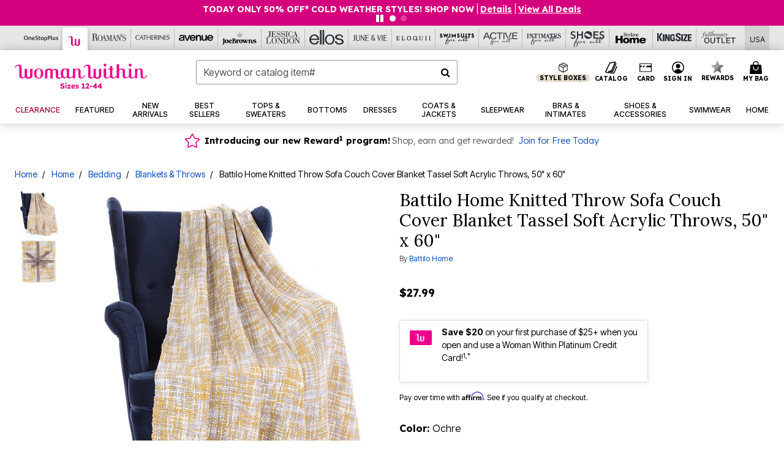

--- FILE ---
content_type: text/javascript; charset=utf-8
request_url: https://p.cquotient.com/pebble?tla=bbkt-oss&activityType=viewPage&callback=CQuotient._act_callback0&cookieId=abWGdTVts3JnK53kOLr7xMNu0Q&realm=BBKT&siteId=oss&instanceType=prd&referrer=&currentLocation=https%3A%2F%2Fwww.womanwithin.com%2Fproducts%2Fbattilo-home-knitted-throw-sofa-couch-cover-blanket-tassel-soft-acrylic-throws-50-x-60%2F1042262.html&ls=true&_=1769273366407&v=v3.1.3&fbPixelId=__UNKNOWN__&json=%7B%22cookieId%22%3A%22abWGdTVts3JnK53kOLr7xMNu0Q%22%2C%22realm%22%3A%22BBKT%22%2C%22siteId%22%3A%22oss%22%2C%22instanceType%22%3A%22prd%22%2C%22referrer%22%3A%22%22%2C%22currentLocation%22%3A%22https%3A%2F%2Fwww.womanwithin.com%2Fproducts%2Fbattilo-home-knitted-throw-sofa-couch-cover-blanket-tassel-soft-acrylic-throws-50-x-60%2F1042262.html%22%2C%22ls%22%3Atrue%2C%22_%22%3A1769273366407%2C%22v%22%3A%22v3.1.3%22%2C%22fbPixelId%22%3A%22__UNKNOWN__%22%7D
body_size: 269
content:
/**/ typeof CQuotient._act_callback0 === 'function' && CQuotient._act_callback0([{"k":"__cq_uuid","v":"abWGdTVts3JnK53kOLr7xMNu0Q","m":34128000},{"k":"__cq_seg","v":"0~0.00!1~0.00!2~0.00!3~0.00!4~0.00!5~0.00!6~0.00!7~0.00!8~0.00!9~0.00","m":2592000}]);

--- FILE ---
content_type: text/javascript
request_url: https://widgets.turnto.com/v5/widgets/zRFq4rg1jIiqwQgsite/js/base.deedb956a63696813f71.js
body_size: 27217
content:
/*! For license information please see base.deedb956a63696813f71.js.LICENSE.txt */
(window.TurnToWpJsonp=window.TurnToWpJsonp||[]).push([[1],{0:function(e,t,n){"use strict";n.d(t,"C",(function(){return ue})),n.d(t,"D",(function(){return xe})),n.d(t,"K",(function(){return Se})),n.d(t,"t",(function(){return o.L})),n.d(t,"u",(function(){return o.M})),n.d(t,"v",(function(){return o.N})),n.d(t,"I",(function(){return o.P})),n.d(t,"a",(function(){return no})),n.d(t,"b",(function(){return Bt})),n.d(t,"d",(function(){return Yo})),n.d(t,"f",(function(){return bo})),n.d(t,"g",(function(){return ko})),n.d(t,"h",(function(){return ho})),n.d(t,"i",(function(){return jo})),n.d(t,"j",(function(){return un})),n.d(t,"k",(function(){return So})),n.d(t,"l",(function(){return _o})),n.d(t,"m",(function(){return qt})),n.d(t,"n",(function(){return Nt})),n.d(t,"o",(function(){return wo})),n.d(t,"p",(function(){return er})),n.d(t,"q",(function(){return Nn})),n.d(t,"r",(function(){return To})),n.d(t,"s",(function(){return De})),n.d(t,"w",(function(){return $t})),n.d(t,"x",(function(){return tn})),n.d(t,"y",(function(){return Xt})),n.d(t,"z",(function(){return nn})),n.d(t,"A",(function(){return lo})),n.d(t,"B",(function(){return Ln})),n.d(t,"E",(function(){return ln})),n.d(t,"F",(function(){return an})),n.d(t,"G",(function(){return ut})),n.d(t,"H",(function(){return ft})),n.d(t,"J",(function(){return fn})),n.d(t,"L",(function(){return vn})),n.d(t,"P",(function(){return mt})),n.d(t,"Q",(function(){return ot})),n.d(t,"R",(function(){return _t})),n.d(t,"c",(function(){return lr})),n.d(t,"e",(function(){return ec})),n.d(t,"M",(function(){return Br})),n.d(t,"N",(function(){return $r})),n.d(t,"O",(function(){return wr})),n.d(t,"S",(function(){return Qr})),n.d(t,"T",(function(){return Gr}));var o=n(2);let r;class c{constructor(e=!1){this.detached=e,this._active=!0,this.effects=[],this.cleanups=[],this.parent=r,!e&&r&&(this.index=(r.scopes||(r.scopes=[])).push(this)-1)}get active(){return this._active}run(e){if(this._active){const t=r;try{return r=this,e()}finally{r=t}}else 0}on(){r=this}off(){r=this.parent}stop(e){if(this._active){let t,n;for(t=0,n=this.effects.length;t<n;t++)this.effects[t].stop();for(t=0,n=this.cleanups.length;t<n;t++)this.cleanups[t]();if(this.scopes)for(t=0,n=this.scopes.length;t<n;t++)this.scopes[t].stop(!0);if(!this.detached&&this.parent&&!e){const e=this.parent.scopes.pop();e&&e!==this&&(this.parent.scopes[this.index]=e,e.index=this.index)}this.parent=void 0,this._active=!1}}}function s(e,t=r){t&&t.active&&t.effects.push(e)}const i=e=>{const t=new Set(e);return t.w=0,t.n=0,t},l=e=>(e.w&d)>0,u=e=>(e.n&d)>0,a=new WeakMap;let f=0,d=1;let p;const h=Symbol(""),b=Symbol("");class v{constructor(e,t=null,n){this.fn=e,this.scheduler=t,this.active=!0,this.deps=[],this.parent=void 0,s(this,n)}run(){if(!this.active)return this.fn();let e=p,t=g;for(;e;){if(e===this)return;e=e.parent}try{return this.parent=p,p=this,g=!0,d=1<<++f,f<=30?(({deps:e})=>{if(e.length)for(let t=0;t<e.length;t++)e[t].w|=d})(this):m(this),this.fn()}finally{f<=30&&(e=>{const{deps:t}=e;if(t.length){let n=0;for(let o=0;o<t.length;o++){const r=t[o];l(r)&&!u(r)?r.delete(e):t[n++]=r,r.w&=~d,r.n&=~d}t.length=n}})(this),d=1<<--f,p=this.parent,g=t,this.parent=void 0,this.deferStop&&this.stop()}}stop(){p===this?this.deferStop=!0:this.active&&(m(this),this.onStop&&this.onStop(),this.active=!1)}}function m(e){const{deps:t}=e;if(t.length){for(let n=0;n<t.length;n++)t[n].delete(e);t.length=0}}let g=!0;const O=[];function y(){O.push(g),g=!1}function j(){const e=O.pop();g=void 0===e||e}function _(e,t,n){if(g&&p){let t=a.get(e);t||a.set(e,t=new Map);let o=t.get(n);o||t.set(n,o=i());x(o,void 0)}}function x(e,t){let n=!1;f<=30?u(e)||(e.n|=d,n=!l(e)):n=!e.has(p),n&&(e.add(p),p.deps.push(e))}function w(e,t,n,r,c,s){const l=a.get(e);if(!l)return;let u=[];if("clear"===t)u=[...l.values()];else if("length"===n&&Object(o.o)(e)){const e=Number(r);l.forEach((t,n)=>{("length"===n||!Object(o.G)(n)&&n>=e)&&u.push(t)})}else switch(void 0!==n&&u.push(l.get(n)),t){case"add":Object(o.o)(e)?Object(o.t)(n)&&u.push(l.get("length")):(u.push(l.get(h)),Object(o.u)(e)&&u.push(l.get(b)));break;case"delete":Object(o.o)(e)||(u.push(l.get(h)),Object(o.u)(e)&&u.push(l.get(b)));break;case"set":Object(o.u)(e)&&u.push(l.get(h))}if(1===u.length)u[0]&&C(u[0]);else{const e=[];for(const t of u)t&&e.push(...t);C(i(e))}}function C(e,t){const n=Object(o.o)(e)?e:[...e];for(const e of n)e.computed&&S(e,t);for(const e of n)e.computed||S(e,t)}function S(e,t){(e!==p||e.allowRecurse)&&(e.scheduler?e.scheduler():e.run())}const k=Object(o.K)("__proto__,__v_isRef,__isVue"),F=new Set(Object.getOwnPropertyNames(Symbol).filter(e=>"arguments"!==e&&"caller"!==e).map(e=>Symbol[e]).filter(o.G)),E=A();function A(){const e={};return["includes","indexOf","lastIndexOf"].forEach(t=>{e[t]=function(...e){const n=ve(this);for(let e=0,t=this.length;e<t;e++)_(n,0,e+"");const o=n[t](...e);return-1===o||!1===o?n[t](...e.map(ve)):o}}),["push","pop","shift","unshift","splice"].forEach(t=>{e[t]=function(...e){y();const n=ve(this)[t].apply(this,e);return j(),n}}),e}function T(e){const t=ve(this);return _(t,0,e),t.hasOwnProperty(e)}class M{constructor(e=!1,t=!1){this._isReadonly=e,this._shallow=t}get(e,t,n){const r=this._isReadonly,c=this._shallow;if("__v_isReactive"===t)return!r;if("__v_isReadonly"===t)return r;if("__v_isShallow"===t)return c;if("__v_raw"===t)return n===(r?c?le:ie:c?se:ce).get(e)||Object.getPrototypeOf(e)===Object.getPrototypeOf(n)?e:void 0;const s=Object(o.o)(e);if(!r){if(s&&Object(o.k)(E,t))return Reflect.get(E,t,n);if("hasOwnProperty"===t)return T}const i=Reflect.get(e,t,n);return(Object(o.G)(t)?F.has(t):k(t))?i:(r||_(e,0,t),c?i:_e(i)?s&&Object(o.t)(t)?i:i.value:Object(o.w)(i)?r?ae(i):ue(i):i)}}class P extends M{constructor(e=!1){super(!1,e)}set(e,t,n,r){let c=e[t];if(!this._shallow){const t=pe(c);if(he(n)||pe(n)||(c=ve(c),n=ve(n)),!Object(o.o)(e)&&_e(c)&&!_e(n))return!t&&(c.value=n,!0)}const s=Object(o.o)(e)&&Object(o.t)(t)?Number(t)<e.length:Object(o.k)(e,t),i=Reflect.set(e,t,n,r);return e===ve(r)&&(s?Object(o.j)(n,c)&&w(e,"set",t,n):w(e,"add",t,n)),i}deleteProperty(e,t){const n=Object(o.k)(e,t),r=(e[t],Reflect.deleteProperty(e,t));return r&&n&&w(e,"delete",t,void 0),r}has(e,t){const n=Reflect.has(e,t);return Object(o.G)(t)&&F.has(t)||_(e,0,t),n}ownKeys(e){return _(e,0,Object(o.o)(e)?"length":h),Reflect.ownKeys(e)}}class R extends M{constructor(e=!1){super(!0,e)}set(e,t){return!0}deleteProperty(e,t){return!0}}const L=new P,N=new R,I=new P(!0),q=e=>e,V=e=>Reflect.getPrototypeOf(e);function U(e,t,n=!1,r=!1){const c=ve(e=e.__v_raw),s=ve(t);n||(Object(o.j)(t,s)&&_(c,0,t),_(c,0,s));const{has:i}=V(c),l=r?q:n?Oe:ge;return i.call(c,t)?l(e.get(t)):i.call(c,s)?l(e.get(s)):void(e!==c&&e.get(t))}function B(e,t=!1){const n=this.__v_raw,r=ve(n),c=ve(e);return t||(Object(o.j)(e,c)&&_(r,0,e),_(r,0,c)),e===c?n.has(e):n.has(e)||n.has(c)}function D(e,t=!1){return e=e.__v_raw,!t&&_(ve(e),0,h),Reflect.get(e,"size",e)}function $(e){e=ve(e);const t=ve(this);return V(t).has.call(t,e)||(t.add(e),w(t,"add",e,e)),this}function W(e,t){t=ve(t);const n=ve(this),{has:r,get:c}=V(n);let s=r.call(n,e);s||(e=ve(e),s=r.call(n,e));const i=c.call(n,e);return n.set(e,t),s?Object(o.j)(t,i)&&w(n,"set",e,t):w(n,"add",e,t),this}function H(e){const t=ve(this),{has:n,get:o}=V(t);let r=n.call(t,e);r||(e=ve(e),r=n.call(t,e));o&&o.call(t,e);const c=t.delete(e);return r&&w(t,"delete",e,void 0),c}function K(){const e=ve(this),t=0!==e.size,n=e.clear();return t&&w(e,"clear",void 0,void 0),n}function z(e,t){return function(n,o){const r=this,c=r.__v_raw,s=ve(c),i=t?q:e?Oe:ge;return!e&&_(s,0,h),c.forEach((e,t)=>n.call(o,i(e),i(t),r))}}function G(e,t,n){return function(...r){const c=this.__v_raw,s=ve(c),i=Object(o.u)(s),l="entries"===e||e===Symbol.iterator&&i,u="keys"===e&&i,a=c[e](...r),f=n?q:t?Oe:ge;return!t&&_(s,0,u?b:h),{next(){const{value:e,done:t}=a.next();return t?{value:e,done:t}:{value:l?[f(e[0]),f(e[1])]:f(e),done:t}},[Symbol.iterator](){return this}}}}function J(e){return function(...t){return"delete"!==e&&("clear"===e?void 0:this)}}function Q(){const e={get(e){return U(this,e)},get size(){return D(this)},has:B,add:$,set:W,delete:H,clear:K,forEach:z(!1,!1)},t={get(e){return U(this,e,!1,!0)},get size(){return D(this)},has:B,add:$,set:W,delete:H,clear:K,forEach:z(!1,!0)},n={get(e){return U(this,e,!0)},get size(){return D(this,!0)},has(e){return B.call(this,e,!0)},add:J("add"),set:J("set"),delete:J("delete"),clear:J("clear"),forEach:z(!0,!1)},o={get(e){return U(this,e,!0,!0)},get size(){return D(this,!0)},has(e){return B.call(this,e,!0)},add:J("add"),set:J("set"),delete:J("delete"),clear:J("clear"),forEach:z(!0,!0)};return["keys","values","entries",Symbol.iterator].forEach(r=>{e[r]=G(r,!1,!1),n[r]=G(r,!0,!1),t[r]=G(r,!1,!0),o[r]=G(r,!0,!0)}),[e,n,t,o]}const[Z,X,Y,ee]=Q();function te(e,t){const n=t?e?ee:Y:e?X:Z;return(t,r,c)=>"__v_isReactive"===r?!e:"__v_isReadonly"===r?e:"__v_raw"===r?t:Reflect.get(Object(o.k)(n,r)&&r in t?n:t,r,c)}const ne={get:te(!1,!1)},oe={get:te(!1,!0)},re={get:te(!0,!1)};const ce=new WeakMap,se=new WeakMap,ie=new WeakMap,le=new WeakMap;function ue(e){return pe(e)?e:fe(e,!1,L,ne,ce)}function ae(e){return fe(e,!0,N,re,ie)}function fe(e,t,n,r,c){if(!Object(o.w)(e))return e;if(e.__v_raw&&(!t||!e.__v_isReactive))return e;const s=c.get(e);if(s)return s;const i=(l=e).__v_skip||!Object.isExtensible(l)?0:function(e){switch(e){case"Object":case"Array":return 1;case"Map":case"Set":case"WeakMap":case"WeakSet":return 2;default:return 0}}(Object(o.S)(l));var l;if(0===i)return e;const u=new Proxy(e,2===i?r:n);return c.set(e,u),u}function de(e){return pe(e)?de(e.__v_raw):!(!e||!e.__v_isReactive)}function pe(e){return!(!e||!e.__v_isReadonly)}function he(e){return!(!e||!e.__v_isShallow)}function be(e){return de(e)||pe(e)}function ve(e){const t=e&&e.__v_raw;return t?ve(t):e}function me(e){return Object(o.g)(e,"__v_skip",!0),e}const ge=e=>Object(o.w)(e)?ue(e):e,Oe=e=>Object(o.w)(e)?ae(e):e;function ye(e){g&&p&&x((e=ve(e)).dep||(e.dep=i()))}function je(e,t){const n=(e=ve(e)).dep;n&&C(n)}function _e(e){return!(!e||!0!==e.__v_isRef)}function xe(e){return we(e,!1)}function we(e,t){return _e(e)?e:new Ce(e,t)}class Ce{constructor(e,t){this.__v_isShallow=t,this.dep=void 0,this.__v_isRef=!0,this._rawValue=t?e:ve(e),this._value=t?e:ge(e)}get value(){return ye(this),this._value}set value(e){const t=this.__v_isShallow||he(e)||pe(e);e=t?e:ve(e),Object(o.j)(e,this._rawValue)&&(this._rawValue=e,this._value=t?e:ge(e),je(this))}}function Se(e){return _e(e)?e.value:e}const ke={get:(e,t,n)=>Se(Reflect.get(e,t,n)),set:(e,t,n,o)=>{const r=e[t];return _e(r)&&!_e(n)?(r.value=n,!0):Reflect.set(e,t,n,o)}};function Fe(e){return de(e)?e:new Proxy(e,ke)}class Ee{constructor(e,t,n,o){this._setter=t,this.dep=void 0,this.__v_isRef=!0,this.__v_isReadonly=!1,this._dirty=!0,this.effect=new v(e,()=>{this._dirty||(this._dirty=!0,je(this))}),this.effect.computed=this,this.effect.active=this._cacheable=!o,this.__v_isReadonly=n}get value(){const e=ve(this);return ye(e),!e._dirty&&e._cacheable||(e._dirty=!1,e._value=e.effect.run()),e._value}set value(e){this._setter(e)}}function Ae(e,t,n,o){let r;try{r=o?e(...o):e()}catch(e){Me(e,t,n)}return r}function Te(e,t,n,r){if(Object(o.q)(e)){const c=Ae(e,t,n,r);return c&&Object(o.z)(c)&&c.catch(e=>{Me(e,t,n)}),c}const c=[];for(let o=0;o<e.length;o++)c.push(Te(e[o],t,n,r));return c}function Me(e,t,n,o=!0){t&&t.vnode;if(t){let o=t.parent;const r=t.proxy,c=n;for(;o;){const t=o.ec;if(t)for(let n=0;n<t.length;n++)if(!1===t[n](e,r,c))return;o=o.parent}const s=t.appContext.config.errorHandler;if(s)return void Ae(s,null,10,[e,r,c])}!function(e,t,n,o=!0){console.error(e)}(e,0,0,o)}let Pe=!1,Re=!1;const Le=[];let Ne=0;const Ie=[];let qe=null,Ve=0;const Ue=Promise.resolve();let Be=null;function De(e){const t=Be||Ue;return e?t.then(this?e.bind(this):e):t}function $e(e){Le.length&&Le.includes(e,Pe&&e.allowRecurse?Ne+1:Ne)||(null==e.id?Le.push(e):Le.splice(function(e){let t=Ne+1,n=Le.length;for(;t<n;){const o=t+n>>>1,r=Le[o],c=Ge(r);c<e||c===e&&r.pre?t=o+1:n=o}return t}(e.id),0,e),We())}function We(){Pe||Re||(Re=!0,Be=Ue.then(Qe))}function He(e){Object(o.o)(e)?Ie.push(...e):qe&&qe.includes(e,e.allowRecurse?Ve+1:Ve)||Ie.push(e),We()}function Ke(e,t,n=(Pe?Ne+1:0)){for(0;n<Le.length;n++){const t=Le[n];if(t&&t.pre){if(e&&t.id!==e.uid)continue;0,Le.splice(n,1),n--,t()}}}function ze(e){if(Ie.length){const e=[...new Set(Ie)];if(Ie.length=0,qe)return void qe.push(...e);for(qe=e,qe.sort((e,t)=>Ge(e)-Ge(t)),Ve=0;Ve<qe.length;Ve++)qe[Ve]();qe=null,Ve=0}}const Ge=e=>null==e.id?1/0:e.id,Je=(e,t)=>{const n=Ge(e)-Ge(t);if(0===n){if(e.pre&&!t.pre)return-1;if(t.pre&&!e.pre)return 1}return n};function Qe(e){Re=!1,Pe=!0,Le.sort(Je);o.d;try{for(Ne=0;Ne<Le.length;Ne++){const e=Le[Ne];e&&!1!==e.active&&Ae(e,null,14)}}finally{Ne=0,Le.length=0,ze(),Pe=!1,Be=null,(Le.length||Ie.length)&&Qe(e)}}function Ze(e,t,...n){if(e.isUnmounted)return;const r=e.vnode.props||o.b;let c=n;const s=t.startsWith("update:"),i=s&&t.slice(7);if(i&&i in r){const e=("modelValue"===i?"model":i)+"Modifiers",{number:t,trim:s}=r[e]||o.b;s&&(c=n.map(e=>Object(o.F)(e)?e.trim():e)),t&&(c=n.map(o.J))}let l;let u=r[l=Object(o.Q)(t)]||r[l=Object(o.Q)(Object(o.e)(t))];!u&&s&&(u=r[l=Object(o.Q)(Object(o.l)(t))]),u&&Te(u,e,6,c);const a=r[l+"Once"];if(a){if(e.emitted){if(e.emitted[l])return}else e.emitted={};e.emitted[l]=!0,Te(a,e,6,c)}}function Xe(e,t,n=!1){const r=t.emitsCache,c=r.get(e);if(void 0!==c)return c;const s=e.emits;let i={},l=!1;if(!Object(o.q)(e)){const r=e=>{const n=Xe(e,t,!0);n&&(l=!0,Object(o.h)(i,n))};!n&&t.mixins.length&&t.mixins.forEach(r),e.extends&&r(e.extends),e.mixins&&e.mixins.forEach(r)}return s||l?(Object(o.o)(s)?s.forEach(e=>i[e]=null):Object(o.h)(i,s),Object(o.w)(e)&&r.set(e,i),i):(Object(o.w)(e)&&r.set(e,null),null)}function Ye(e,t){return!(!e||!Object(o.x)(t))&&(t=t.slice(2).replace(/Once$/,""),Object(o.k)(e,t[0].toLowerCase()+t.slice(1))||Object(o.k)(e,Object(o.l)(t))||Object(o.k)(e,t))}let et=null,tt=null;function nt(e){const t=et;return et=e,tt=e&&e.type.__scopeId||null,t}function ot(e,t=et,n){if(!t)return e;if(e._n)return e;const o=(...n)=>{o._d&&fo(-1);const r=nt(t);let c;try{c=e(...n)}finally{nt(r),o._d&&fo(1)}return c};return o._n=!0,o._c=!0,o._d=!0,o}function rt(e){const{type:t,vnode:n,proxy:r,withProxy:c,props:s,propsOptions:[i],slots:l,attrs:u,emit:a,render:f,renderCache:d,data:p,setupState:h,ctx:b,inheritAttrs:v}=e;let m,g;const O=nt(e);try{if(4&n.shapeFlag){const e=c||r,t=e;m=Fo(f.call(t,e,d,s,h,p,b)),g=u}else{const e=t;0,m=Fo(e.length>1?e(s,{attrs:u,slots:l,emit:a}):e(s,null)),g=t.props?u:ct(u)}}catch(t){so.length=0,Me(t,e,1),m=_o(ro)}let y=m;if(g&&!1!==v){const e=Object.keys(g),{shapeFlag:t}=y;e.length&&7&t&&(i&&e.some(o.v)&&(g=st(g,i)),y=Co(y,g))}return n.dirs&&(y=Co(y),y.dirs=y.dirs?y.dirs.concat(n.dirs):n.dirs),n.transition&&(y.transition=n.transition),m=y,nt(O),m}const ct=e=>{let t;for(const n in e)("class"===n||"style"===n||Object(o.x)(n))&&((t||(t={}))[n]=e[n]);return t},st=(e,t)=>{const n={};for(const r in e)Object(o.v)(r)&&r.slice(9)in t||(n[r]=e[r]);return n};function it(e,t,n){const o=Object.keys(t);if(o.length!==Object.keys(e).length)return!0;for(let r=0;r<o.length;r++){const c=o[r];if(t[c]!==e[c]&&!Ye(n,c))return!0}return!1}function lt({vnode:e,parent:t},n){for(;t&&t.subTree===e;)(e=t.vnode).el=n,t=t.parent}function ut(e,t){return dt("components",e,!0,t)||e}const at=Symbol.for("v-ndc");function ft(e){return Object(o.F)(e)?dt("components",e,!1)||e:e||at}function dt(e,t,n=!0,r=!1){const c=et||No;if(c){const n=c.type;if("components"===e){const e=Zo(n,!1);if(e&&(e===t||e===Object(o.e)(t)||e===Object(o.f)(Object(o.e)(t))))return n}const s=pt(c[e]||n[e],t)||pt(c.appContext[e],t);return!s&&r?n:s}}function pt(e,t){return e&&(e[t]||e[Object(o.e)(t)]||e[Object(o.f)(Object(o.e)(t))])}const ht=e=>e.__isSuspense;function bt(e,t){t&&t.pendingBranch?Object(o.o)(e)?t.effects.push(...e):t.effects.push(e):He(e)}const vt={};function mt(e,t,n){return gt(e,t,n)}function gt(e,t,{immediate:n,deep:c,flush:s,onTrack:i,onTrigger:l}=o.b){var u;const a=r===(null==(u=No)?void 0:u.scope)?No:null;let f,d,p=!1,h=!1;if(_e(e)?(f=()=>e.value,p=he(e)):de(e)?(f=()=>e,c=!0):Object(o.o)(e)?(h=!0,p=e.some(e=>de(e)||he(e)),f=()=>e.map(e=>_e(e)?e.value:de(e)?jt(e):Object(o.q)(e)?Ae(e,a,2):void 0)):f=Object(o.q)(e)?t?()=>Ae(e,a,2):()=>{if(!a||!a.isUnmounted)return d&&d(),Te(e,a,3,[m])}:o.d,t&&c){const e=f;f=()=>jt(e())}let b,m=e=>{d=j.onStop=()=>{Ae(e,a,4),d=j.onStop=void 0}};if(Ho){if(m=o.d,t?n&&Te(t,a,3,[f(),h?[]:void 0,m]):f(),"sync"!==s)return o.d;{const e=nr();b=e.__watcherHandles||(e.__watcherHandles=[])}}let g=h?new Array(e.length).fill(vt):vt;const O=()=>{if(j.active)if(t){const e=j.run();(c||p||(h?e.some((e,t)=>Object(o.j)(e,g[t])):Object(o.j)(e,g)))&&(d&&d(),Te(t,a,3,[e,g===vt?void 0:h&&g[0]===vt?[]:g,m]),g=e)}else j.run()};let y;O.allowRecurse=!!t,"sync"===s?y=O:"post"===s?y=()=>Zn(O,a&&a.suspense):(O.pre=!0,a&&(O.id=a.uid),y=()=>$e(O));const j=new v(f,y);t?n?O():g=j.run():"post"===s?Zn(j.run.bind(j),a&&a.suspense):j.run();const _=()=>{j.stop(),a&&a.scope&&Object(o.O)(a.scope.effects,j)};return b&&b.push(_),_}function Ot(e,t,n){const r=this.proxy,c=Object(o.F)(e)?e.includes(".")?yt(r,e):()=>r[e]:e.bind(r,r);let s;Object(o.q)(t)?s=t:(s=t.handler,n=t);const i=No;Uo(this);const l=gt(c,s.bind(r),n);return i?Uo(i):Bo(),l}function yt(e,t){const n=t.split(".");return()=>{let t=e;for(let e=0;e<n.length&&t;e++)t=t[n[e]];return t}}function jt(e,t){if(!Object(o.w)(e)||e.__v_skip)return e;if((t=t||new Set).has(e))return e;if(t.add(e),_e(e))jt(e.value,t);else if(Object(o.o)(e))for(let n=0;n<e.length;n++)jt(e[n],t);else if(Object(o.D)(e)||Object(o.u)(e))e.forEach(e=>{jt(e,t)});else if(Object(o.y)(e))for(const n in e)jt(e[n],t);return e}function _t(e,t){const n=et;if(null===n)return e;const r=Qo(n)||n.proxy,c=e.dirs||(e.dirs=[]);for(let e=0;e<t.length;e++){let[n,s,i,l=o.b]=t[e];n&&(Object(o.q)(n)&&(n={mounted:n,updated:n}),n.deep&&jt(s),c.push({dir:n,instance:r,value:s,oldValue:void 0,arg:i,modifiers:l}))}return e}function xt(e,t,n,o){const r=e.dirs,c=t&&t.dirs;for(let s=0;s<r.length;s++){const i=r[s];c&&(i.oldValue=c[s].value);let l=i.dir[o];l&&(y(),Te(l,n,8,[e.el,i,e,t]),j())}}const wt=Symbol("_leaveCb"),Ct=Symbol("_enterCb");function St(){const e={isMounted:!1,isLeaving:!1,isUnmounting:!1,leavingVNodes:new Map};return Xt(()=>{e.isMounted=!0}),tn(()=>{e.isUnmounting=!0}),e}const kt=[Function,Array],Ft={mode:String,appear:Boolean,persisted:Boolean,onBeforeEnter:kt,onEnter:kt,onAfterEnter:kt,onEnterCancelled:kt,onBeforeLeave:kt,onLeave:kt,onAfterLeave:kt,onLeaveCancelled:kt,onBeforeAppear:kt,onAppear:kt,onAfterAppear:kt,onAppearCancelled:kt},Et={name:"BaseTransition",props:Ft,setup(e,{slots:t}){const n=Io(),o=St();let r;return()=>{const c=t.default&&Lt(t.default(),!0);if(!c||!c.length)return;let s=c[0];if(c.length>1){let e=!1;for(const t of c)if(t.type!==ro){0,s=t,e=!0;break}}const i=ve(e),{mode:l}=i;if(o.isLeaving)return Mt(s);const u=Pt(s);if(!u)return Mt(s);const a=Tt(u,i,o,n);Rt(u,a);const f=n.subTree,d=f&&Pt(f);let p=!1;const{getTransitionKey:h}=u.type;if(h){const e=h();void 0===r?r=e:e!==r&&(r=e,p=!0)}if(d&&d.type!==ro&&(!mo(u,d)||p)){const e=Tt(d,i,o,n);if(Rt(d,e),"out-in"===l)return o.isLeaving=!0,e.afterLeave=()=>{o.isLeaving=!1,!1!==n.update.active&&n.update()},Mt(s);"in-out"===l&&u.type!==ro&&(e.delayLeave=(e,t,n)=>{At(o,d)[String(d.key)]=d,e[wt]=()=>{t(),e[wt]=void 0,delete a.delayedLeave},a.delayedLeave=n})}return s}}};function At(e,t){const{leavingVNodes:n}=e;let o=n.get(t.type);return o||(o=Object.create(null),n.set(t.type,o)),o}function Tt(e,t,n,r){const{appear:c,mode:s,persisted:i=!1,onBeforeEnter:l,onEnter:u,onAfterEnter:a,onEnterCancelled:f,onBeforeLeave:d,onLeave:p,onAfterLeave:h,onLeaveCancelled:b,onBeforeAppear:v,onAppear:m,onAfterAppear:g,onAppearCancelled:O}=t,y=String(e.key),j=At(n,e),_=(e,t)=>{e&&Te(e,r,9,t)},x=(e,t)=>{const n=t[1];_(e,t),Object(o.o)(e)?e.every(e=>e.length<=1)&&n():e.length<=1&&n()},w={mode:s,persisted:i,beforeEnter(t){let o=l;if(!n.isMounted){if(!c)return;o=v||l}t[wt]&&t[wt](!0);const r=j[y];r&&mo(e,r)&&r.el[wt]&&r.el[wt](),_(o,[t])},enter(e){let t=u,o=a,r=f;if(!n.isMounted){if(!c)return;t=m||u,o=g||a,r=O||f}let s=!1;const i=e[Ct]=t=>{s||(s=!0,_(t?r:o,[e]),w.delayedLeave&&w.delayedLeave(),e[Ct]=void 0)};t?x(t,[e,i]):i()},leave(t,o){const r=String(e.key);if(t[Ct]&&t[Ct](!0),n.isUnmounting)return o();_(d,[t]);let c=!1;const s=t[wt]=n=>{c||(c=!0,o(),_(n?b:h,[t]),t[wt]=void 0,j[r]===e&&delete j[r])};j[r]=e,p?x(p,[t,s]):s()},clone:e=>Tt(e,t,n,r)};return w}function Mt(e){if(Ut(e))return(e=Co(e)).children=null,e}function Pt(e){return Ut(e)?e.children?e.children[0]:void 0:e}function Rt(e,t){6&e.shapeFlag&&e.component?Rt(e.component.subTree,t):128&e.shapeFlag?(e.ssContent.transition=t.clone(e.ssContent),e.ssFallback.transition=t.clone(e.ssFallback)):e.transition=t}function Lt(e,t=!1,n){let o=[],r=0;for(let c=0;c<e.length;c++){let s=e[c];const i=null==n?s.key:String(n)+String(null!=s.key?s.key:c);s.type===no?(128&s.patchFlag&&r++,o=o.concat(Lt(s.children,t,i))):(t||s.type!==ro)&&o.push(null!=i?Co(s,{key:i}):s)}if(r>1)for(let e=0;e<o.length;e++)o[e].patchFlag=-2;return o}function Nt(e,t){return Object(o.q)(e)?(()=>Object(o.h)({name:e.name},t,{setup:e}))():e}const It=e=>!!e.type.__asyncLoader;function qt(e){Object(o.q)(e)&&(e={loader:e});const{loader:t,loadingComponent:n,errorComponent:r,delay:c=200,timeout:s,suspensible:i=!0,onError:l}=e;let u,a=null,f=0;const d=()=>{let e;return a||(e=a=t().catch(e=>{if(e=e instanceof Error?e:new Error(String(e)),l)return new Promise((t,n)=>{l(e,()=>t((f++,a=null,d())),()=>n(e),f+1)});throw e}).then(t=>e!==a&&a?a:(t&&(t.__esModule||"Module"===t[Symbol.toStringTag])&&(t=t.default),u=t,t)))};return Nt({name:"AsyncComponentWrapper",__asyncLoader:d,get __asyncResolved(){return u},setup(){const e=No;if(u)return()=>Vt(u,e);const t=t=>{a=null,Me(t,e,13,!r)};if(i&&e.suspense||Ho)return d().then(t=>()=>Vt(t,e)).catch(e=>(t(e),()=>r?_o(r,{error:e}):null));const o=xe(!1),l=xe(),f=xe(!!c);return c&&setTimeout(()=>{f.value=!1},c),null!=s&&setTimeout(()=>{if(!o.value&&!l.value){const e=new Error(`Async component timed out after ${s}ms.`);t(e),l.value=e}},s),d().then(()=>{o.value=!0,e.parent&&Ut(e.parent.vnode)&&$e(e.parent.update)}).catch(e=>{t(e),l.value=e}),()=>o.value&&u?Vt(u,e):l.value&&r?_o(r,{error:l.value}):n&&!f.value?_o(n):void 0}})}function Vt(e,t){const{ref:n,props:o,children:r,ce:c}=t.vnode,s=_o(e,o,r);return s.ref=n,s.ce=c,delete t.vnode.ce,s}const Ut=e=>e.type.__isKeepAlive,Bt={name:"KeepAlive",__isKeepAlive:!0,props:{include:[String,RegExp,Array],exclude:[String,RegExp,Array],max:[String,Number]},setup(e,{slots:t}){const n=Io(),r=n.ctx;if(!r.renderer)return()=>{const e=t.default&&t.default();return e&&1===e.length?e[0]:e};const c=new Map,s=new Set;let i=null;const l=n.suspense,{renderer:{p:u,m:a,um:f,o:{createElement:d}}}=r,p=d("div");function h(e){zt(e),f(e,n,l,!0)}function b(e){c.forEach((t,n)=>{const o=Zo(t.type);!o||e&&e(o)||v(n)})}function v(e){const t=c.get(e);i&&mo(t,i)?i&&zt(i):h(t),c.delete(e),s.delete(e)}r.activate=(e,t,n,r,c)=>{const s=e.component;a(e,t,n,0,l),u(s.vnode,e,t,n,s,l,r,e.slotScopeIds,c),Zn(()=>{s.isDeactivated=!1,s.a&&Object(o.n)(s.a);const t=e.props&&e.props.onVnodeMounted;t&&Mo(t,s.parent,e)},l)},r.deactivate=e=>{const t=e.component;a(e,p,null,1,l),Zn(()=>{t.da&&Object(o.n)(t.da);const n=e.props&&e.props.onVnodeUnmounted;n&&Mo(n,t.parent,e),t.isDeactivated=!0},l)},mt(()=>[e.include,e.exclude],([e,t])=>{e&&b(t=>Dt(e,t)),t&&b(e=>!Dt(t,e))},{flush:"post",deep:!0});let m=null;const g=()=>{null!=m&&c.set(m,Gt(n.subTree))};return Xt(g),en(g),tn(()=>{c.forEach(e=>{const{subTree:t,suspense:o}=n,r=Gt(t);if(e.type!==r.type||e.key!==r.key)h(e);else{zt(r);const e=r.component.da;e&&Zn(e,o)}})}),()=>{if(m=null,!t.default)return null;const n=t.default(),o=n[0];if(n.length>1)return i=null,n;if(!(vo(o)&&(4&o.shapeFlag||128&o.shapeFlag)))return i=null,o;let r=Gt(o);const l=r.type,u=Zo(It(r)?r.type.__asyncResolved||{}:l),{include:a,exclude:f,max:d}=e;if(a&&(!u||!Dt(a,u))||f&&u&&Dt(f,u))return i=r,o;const p=null==r.key?l:r.key,h=c.get(p);return r.el&&(r=Co(r),128&o.shapeFlag&&(o.ssContent=r)),m=p,h?(r.el=h.el,r.component=h.component,r.transition&&Rt(r,r.transition),r.shapeFlag|=512,s.delete(p),s.add(p)):(s.add(p),d&&s.size>parseInt(d,10)&&v(s.values().next().value)),r.shapeFlag|=256,i=r,ht(o.type)?o:r}}};function Dt(e,t){return Object(o.o)(e)?e.some(e=>Dt(e,t)):Object(o.F)(e)?e.split(",").includes(t):!!Object(o.A)(e)&&e.test(t)}function $t(e,t){Ht(e,"a",t)}function Wt(e,t){Ht(e,"da",t)}function Ht(e,t,n=No){const o=e.__wdc||(e.__wdc=()=>{let t=n;for(;t;){if(t.isDeactivated)return;t=t.parent}return e()});if(Jt(t,o,n),n){let e=n.parent;for(;e&&e.parent;)Ut(e.parent.vnode)&&Kt(o,t,n,e),e=e.parent}}function Kt(e,t,n,r){const c=Jt(t,e,r,!0);nn(()=>{Object(o.O)(r[t],c)},n)}function zt(e){e.shapeFlag&=-257,e.shapeFlag&=-513}function Gt(e){return 128&e.shapeFlag?e.ssContent:e}function Jt(e,t,n=No,o=!1){if(n){const r=n[e]||(n[e]=[]),c=t.__weh||(t.__weh=(...o)=>{if(n.isUnmounted)return;y(),Uo(n);const r=Te(t,n,e,o);return Bo(),j(),r});return o?r.unshift(c):r.push(c),c}}const Qt=e=>(t,n=No)=>(!Ho||"sp"===e)&&Jt(e,(...e)=>t(...e),n),Zt=Qt("bm"),Xt=Qt("m"),Yt=Qt("bu"),en=Qt("u"),tn=Qt("bum"),nn=Qt("um"),on=Qt("sp"),rn=Qt("rtg"),cn=Qt("rtc");function sn(e,t=No){Jt("ec",e,t)}function ln(e,t,n,r){let c;const s=n&&n[r];if(Object(o.o)(e)||Object(o.F)(e)){c=new Array(e.length);for(let n=0,o=e.length;n<o;n++)c[n]=t(e[n],n,void 0,s&&s[n])}else if("number"==typeof e){0,c=new Array(e);for(let n=0;n<e;n++)c[n]=t(n+1,n,void 0,s&&s[n])}else if(Object(o.w)(e))if(e[Symbol.iterator])c=Array.from(e,(e,n)=>t(e,n,void 0,s&&s[n]));else{const n=Object.keys(e);c=new Array(n.length);for(let o=0,r=n.length;o<r;o++){const r=n[o];c[o]=t(e[r],r,o,s&&s[o])}}else c=[];return n&&(n[r]=c),c}function un(e,t){for(let n=0;n<t.length;n++){const r=t[n];if(Object(o.o)(r))for(let t=0;t<r.length;t++)e[r[t].name]=r[t].fn;else r&&(e[r.name]=r.key?(...e)=>{const t=r.fn(...e);return t&&(t.key=r.key),t}:r.fn)}return e}function an(e,t,n={},o,r){if(et.isCE||et.parent&&It(et.parent)&&et.parent.isCE)return"default"!==t&&(n.name=t),_o("slot",n,o&&o());let c=e[t];c&&c._c&&(c._d=!1),lo();const s=c&&function e(t){return t.some(t=>!vo(t)||t.type!==ro&&!(t.type===no&&!e(t.children)))?t:null}(c(n)),i=bo(no,{key:n.key||s&&s.key||"_"+t},s||(o?o():[]),s&&1===e._?64:-2);return!r&&i.scopeId&&(i.slotScopeIds=[i.scopeId+"-s"]),c&&c._c&&(c._d=!0),i}function fn(e,t){const n={};for(const r in e)n[t&&/[A-Z]/.test(r)?"on:"+r:Object(o.Q)(r)]=e[r];return n}const dn=e=>e?Do(e)?Qo(e)||e.proxy:dn(e.parent):null,pn=Object(o.h)(Object.create(null),{$:e=>e,$el:e=>e.vnode.el,$data:e=>e.data,$props:e=>e.props,$attrs:e=>e.attrs,$slots:e=>e.slots,$refs:e=>e.refs,$parent:e=>dn(e.parent),$root:e=>dn(e.root),$emit:e=>e.emit,$options:e=>xn(e),$forceUpdate:e=>e.f||(e.f=()=>$e(e.update)),$nextTick:e=>e.n||(e.n=De.bind(e.proxy)),$watch:e=>Ot.bind(e)}),hn=(e,t)=>e!==o.b&&!e.__isScriptSetup&&Object(o.k)(e,t),bn={get({_:e},t){const{ctx:n,setupState:r,data:c,props:s,accessCache:i,type:l,appContext:u}=e;let a;if("$"!==t[0]){const l=i[t];if(void 0!==l)switch(l){case 1:return r[t];case 2:return c[t];case 4:return n[t];case 3:return s[t]}else{if(hn(r,t))return i[t]=1,r[t];if(c!==o.b&&Object(o.k)(c,t))return i[t]=2,c[t];if((a=e.propsOptions[0])&&Object(o.k)(a,t))return i[t]=3,s[t];if(n!==o.b&&Object(o.k)(n,t))return i[t]=4,n[t];On&&(i[t]=0)}}const f=pn[t];let d,p;return f?("$attrs"===t&&_(e,0,t),f(e)):(d=l.__cssModules)&&(d=d[t])?d:n!==o.b&&Object(o.k)(n,t)?(i[t]=4,n[t]):(p=u.config.globalProperties,Object(o.k)(p,t)?p[t]:void 0)},set({_:e},t,n){const{data:r,setupState:c,ctx:s}=e;return hn(c,t)?(c[t]=n,!0):r!==o.b&&Object(o.k)(r,t)?(r[t]=n,!0):!Object(o.k)(e.props,t)&&(("$"!==t[0]||!(t.slice(1)in e))&&(s[t]=n,!0))},has({_:{data:e,setupState:t,accessCache:n,ctx:r,appContext:c,propsOptions:s}},i){let l;return!!n[i]||e!==o.b&&Object(o.k)(e,i)||hn(t,i)||(l=s[0])&&Object(o.k)(l,i)||Object(o.k)(r,i)||Object(o.k)(pn,i)||Object(o.k)(c.config.globalProperties,i)},defineProperty(e,t,n){return null!=n.get?e._.accessCache[t]=0:Object(o.k)(n,"value")&&this.set(e,t,n.value,null),Reflect.defineProperty(e,t,n)}};function vn(){return mn().slots}function mn(){const e=Io();return e.setupContext||(e.setupContext=Jo(e))}function gn(e){return Object(o.o)(e)?e.reduce((e,t)=>(e[t]=null,e),{}):e}let On=!0;function yn(e){const t=xn(e),n=e.proxy,r=e.ctx;On=!1,t.beforeCreate&&jn(t.beforeCreate,e,"bc");const{data:c,computed:s,methods:i,watch:l,provide:u,inject:a,created:f,beforeMount:d,mounted:p,beforeUpdate:h,updated:b,activated:v,deactivated:m,beforeDestroy:g,beforeUnmount:O,destroyed:y,unmounted:j,render:_,renderTracked:x,renderTriggered:w,errorCaptured:C,serverPrefetch:S,expose:k,inheritAttrs:F,components:E,directives:A,filters:T}=t;if(a&&function(e,t,n=o.d){Object(o.o)(e)&&(e=kn(e));for(const n in e){const r=e[n];let c;c=Object(o.w)(r)?"default"in r?Nn(r.from||n,r.default,!0):Nn(r.from||n):Nn(r),_e(c)?Object.defineProperty(t,n,{enumerable:!0,configurable:!0,get:()=>c.value,set:e=>c.value=e}):t[n]=c}}(a,r,null),i)for(const e in i){const t=i[e];Object(o.q)(t)&&(r[e]=t.bind(n))}if(c){0;const t=c.call(n,n);0,Object(o.w)(t)&&(e.data=ue(t))}if(On=!0,s)for(const e in s){const t=s[e],c=Object(o.q)(t)?t.bind(n,n):Object(o.q)(t.get)?t.get.bind(n,n):o.d;0;const i=!Object(o.q)(t)&&Object(o.q)(t.set)?t.set.bind(n):o.d,l=Yo({get:c,set:i});Object.defineProperty(r,e,{enumerable:!0,configurable:!0,get:()=>l.value,set:e=>l.value=e})}if(l)for(const e in l)_n(l[e],r,n,e);if(u){const e=Object(o.q)(u)?u.call(n):u;Reflect.ownKeys(e).forEach(t=>{Ln(t,e[t])})}function M(e,t){Object(o.o)(t)?t.forEach(t=>e(t.bind(n))):t&&e(t.bind(n))}if(f&&jn(f,e,"c"),M(Zt,d),M(Xt,p),M(Yt,h),M(en,b),M($t,v),M(Wt,m),M(sn,C),M(cn,x),M(rn,w),M(tn,O),M(nn,j),M(on,S),Object(o.o)(k))if(k.length){const t=e.exposed||(e.exposed={});k.forEach(e=>{Object.defineProperty(t,e,{get:()=>n[e],set:t=>n[e]=t})})}else e.exposed||(e.exposed={});_&&e.render===o.d&&(e.render=_),null!=F&&(e.inheritAttrs=F),E&&(e.components=E),A&&(e.directives=A)}function jn(e,t,n){Te(Object(o.o)(e)?e.map(e=>e.bind(t.proxy)):e.bind(t.proxy),t,n)}function _n(e,t,n,r){const c=r.includes(".")?yt(n,r):()=>n[r];if(Object(o.F)(e)){const n=t[e];Object(o.q)(n)&&mt(c,n)}else if(Object(o.q)(e))mt(c,e.bind(n));else if(Object(o.w)(e))if(Object(o.o)(e))e.forEach(e=>_n(e,t,n,r));else{const r=Object(o.q)(e.handler)?e.handler.bind(n):t[e.handler];Object(o.q)(r)&&mt(c,r,e)}else 0}function xn(e){const t=e.type,{mixins:n,extends:r}=t,{mixins:c,optionsCache:s,config:{optionMergeStrategies:i}}=e.appContext,l=s.get(t);let u;return l?u=l:c.length||n||r?(u={},c.length&&c.forEach(e=>wn(u,e,i,!0)),wn(u,t,i)):u=t,Object(o.w)(t)&&s.set(t,u),u}function wn(e,t,n,o=!1){const{mixins:r,extends:c}=t;c&&wn(e,c,n,!0),r&&r.forEach(t=>wn(e,t,n,!0));for(const r in t)if(o&&"expose"===r);else{const o=Cn[r]||n&&n[r];e[r]=o?o(e[r],t[r]):t[r]}return e}const Cn={data:Sn,props:An,emits:An,methods:En,computed:En,beforeCreate:Fn,created:Fn,beforeMount:Fn,mounted:Fn,beforeUpdate:Fn,updated:Fn,beforeDestroy:Fn,beforeUnmount:Fn,destroyed:Fn,unmounted:Fn,activated:Fn,deactivated:Fn,errorCaptured:Fn,serverPrefetch:Fn,components:En,directives:En,watch:function(e,t){if(!e)return t;if(!t)return e;const n=Object(o.h)(Object.create(null),e);for(const o in t)n[o]=Fn(e[o],t[o]);return n},provide:Sn,inject:function(e,t){return En(kn(e),kn(t))}};function Sn(e,t){return t?e?function(){return Object(o.h)(Object(o.q)(e)?e.call(this,this):e,Object(o.q)(t)?t.call(this,this):t)}:t:e}function kn(e){if(Object(o.o)(e)){const t={};for(let n=0;n<e.length;n++)t[e[n]]=e[n];return t}return e}function Fn(e,t){return e?[...new Set([].concat(e,t))]:t}function En(e,t){return e?Object(o.h)(Object.create(null),e,t):t}function An(e,t){return e?Object(o.o)(e)&&Object(o.o)(t)?[...new Set([...e,...t])]:Object(o.h)(Object.create(null),gn(e),gn(null!=t?t:{})):t}function Tn(){return{app:null,config:{isNativeTag:o.c,performance:!1,globalProperties:{},optionMergeStrategies:{},errorHandler:void 0,warnHandler:void 0,compilerOptions:{}},mixins:[],components:{},directives:{},provides:Object.create(null),optionsCache:new WeakMap,propsCache:new WeakMap,emitsCache:new WeakMap}}let Mn=0;function Pn(e,t){return function(n,r=null){Object(o.q)(n)||(n=Object(o.h)({},n)),null==r||Object(o.w)(r)||(r=null);const c=Tn();const s=new WeakSet;let i=!1;const l=c.app={_uid:Mn++,_component:n,_props:r,_container:null,_context:c,_instance:null,version:or,get config(){return c.config},set config(e){0},use:(e,...t)=>(s.has(e)||(e&&Object(o.q)(e.install)?(s.add(e),e.install(l,...t)):Object(o.q)(e)&&(s.add(e),e(l,...t))),l),mixin:e=>(c.mixins.includes(e)||c.mixins.push(e),l),component:(e,t)=>t?(c.components[e]=t,l):c.components[e],directive:(e,t)=>t?(c.directives[e]=t,l):c.directives[e],mount(o,s,u){if(!i){0;const a=_o(n,r);return a.appContext=c,s&&t?t(a,o):e(a,o,u),i=!0,l._container=o,o.__vue_app__=l,Qo(a.component)||a.component.proxy}},unmount(){i&&(e(null,l._container),delete l._container.__vue_app__)},provide:(e,t)=>(c.provides[e]=t,l),runWithContext(e){Rn=l;try{return e()}finally{Rn=null}}};return l}}let Rn=null;function Ln(e,t){if(No){let n=No.provides;const o=No.parent&&No.parent.provides;o===n&&(n=No.provides=Object.create(o)),n[e]=t}else 0}function Nn(e,t,n=!1){const r=No||et;if(r||Rn){const c=r?null==r.parent?r.vnode.appContext&&r.vnode.appContext.provides:r.parent.provides:Rn._context.provides;if(c&&e in c)return c[e];if(arguments.length>1)return n&&Object(o.q)(t)?t.call(r&&r.proxy):t}else 0}function In(e,t,n,r=!1){const c={},s={};Object(o.g)(s,go,1),e.propsDefaults=Object.create(null),qn(e,t,c,s);for(const t in e.propsOptions[0])t in c||(c[t]=void 0);n?e.props=r?c:fe(c,!1,I,oe,se):e.type.props?e.props=c:e.props=s,e.attrs=s}function qn(e,t,n,r){const[c,s]=e.propsOptions;let i,l=!1;if(t)for(let u in t){if(Object(o.B)(u))continue;const a=t[u];let f;c&&Object(o.k)(c,f=Object(o.e)(u))?s&&s.includes(f)?(i||(i={}))[f]=a:n[f]=a:Ye(e.emitsOptions,u)||u in r&&a===r[u]||(r[u]=a,l=!0)}if(s){const t=ve(n),r=i||o.b;for(let i=0;i<s.length;i++){const l=s[i];n[l]=Vn(c,t,l,r[l],e,!Object(o.k)(r,l))}}return l}function Vn(e,t,n,r,c,s){const i=e[n];if(null!=i){const e=Object(o.k)(i,"default");if(e&&void 0===r){const e=i.default;if(i.type!==Function&&!i.skipFactory&&Object(o.q)(e)){const{propsDefaults:o}=c;n in o?r=o[n]:(Uo(c),r=o[n]=e.call(null,t),Bo())}else r=e}i[0]&&(s&&!e?r=!1:!i[1]||""!==r&&r!==Object(o.l)(n)||(r=!0))}return r}function Un(e,t,n=!1){const r=t.propsCache,c=r.get(e);if(c)return c;const s=e.props,i={},l=[];let u=!1;if(!Object(o.q)(e)){const r=e=>{u=!0;const[n,r]=Un(e,t,!0);Object(o.h)(i,n),r&&l.push(...r)};!n&&t.mixins.length&&t.mixins.forEach(r),e.extends&&r(e.extends),e.mixins&&e.mixins.forEach(r)}if(!s&&!u)return Object(o.w)(e)&&r.set(e,o.a),o.a;if(Object(o.o)(s))for(let e=0;e<s.length;e++){0;const t=Object(o.e)(s[e]);Bn(t)&&(i[t]=o.b)}else if(s){0;for(const e in s){const t=Object(o.e)(e);if(Bn(t)){const n=s[e],r=i[t]=Object(o.o)(n)||Object(o.q)(n)?{type:n}:Object(o.h)({},n);if(r){const e=Wn(Boolean,r.type),n=Wn(String,r.type);r[0]=e>-1,r[1]=n<0||e<n,(e>-1||Object(o.k)(r,"default"))&&l.push(t)}}}}const a=[i,l];return Object(o.w)(e)&&r.set(e,a),a}function Bn(e){return"$"!==e[0]}function Dn(e){const t=e&&e.toString().match(/^\s*(function|class) (\w+)/);return t?t[2]:null===e?"null":""}function $n(e,t){return Dn(e)===Dn(t)}function Wn(e,t){return Object(o.o)(t)?t.findIndex(t=>$n(t,e)):Object(o.q)(t)&&$n(t,e)?0:-1}const Hn=e=>"_"===e[0]||"$stable"===e,Kn=e=>Object(o.o)(e)?e.map(Fo):[Fo(e)],zn=(e,t,n)=>{if(t._n)return t;const o=ot((...e)=>Kn(t(...e)),n);return o._c=!1,o},Gn=(e,t,n)=>{const r=e._ctx;for(const n in e){if(Hn(n))continue;const c=e[n];if(Object(o.q)(c))t[n]=zn(0,c,r);else if(null!=c){0;const e=Kn(c);t[n]=()=>e}}},Jn=(e,t)=>{const n=Kn(t);e.slots.default=()=>n};function Qn(e,t,n,r,c=!1){if(Object(o.o)(e))return void e.forEach((e,s)=>Qn(e,t&&(Object(o.o)(t)?t[s]:t),n,r,c));if(It(r)&&!c)return;const s=4&r.shapeFlag?Qo(r.component)||r.component.proxy:r.el,i=c?null:s,{i:l,r:u}=e;const a=t&&t.r,f=l.refs===o.b?l.refs={}:l.refs,d=l.setupState;if(null!=a&&a!==u&&(Object(o.F)(a)?(f[a]=null,Object(o.k)(d,a)&&(d[a]=null)):_e(a)&&(a.value=null)),Object(o.q)(u))Ae(u,l,12,[i,f]);else{const t=Object(o.F)(u),r=_e(u);if(t||r){const l=()=>{if(e.f){const n=t?Object(o.k)(d,u)?d[u]:f[u]:u.value;c?Object(o.o)(n)&&Object(o.O)(n,s):Object(o.o)(n)?n.includes(s)||n.push(s):t?(f[u]=[s],Object(o.k)(d,u)&&(d[u]=f[u])):(u.value=[s],e.k&&(f[e.k]=u.value))}else t?(f[u]=i,Object(o.k)(d,u)&&(d[u]=i)):r&&(u.value=i,e.k&&(f[e.k]=i))};i?(l.id=-1,Zn(l,n)):l()}else 0}}const Zn=bt;function Xn(e,t){Object(o.i)().__VUE__=!0;const{insert:n,remove:r,patchProp:c,createElement:s,createText:i,createComment:l,setText:u,setElementText:a,parentNode:f,nextSibling:d,setScopeId:p=o.d,insertStaticContent:h}=e,b=(e,t,n,o=null,r=null,c=null,s=!1,i=null,l=!!t.dynamicChildren)=>{if(e===t)return;e&&!mo(e,t)&&(o=K(e),B(e,r,c,!0),e=null),-2===t.patchFlag&&(l=!1,t.dynamicChildren=null);const{type:u,ref:a,shapeFlag:f}=t;switch(u){case oo:m(e,t,n,o);break;case ro:g(e,t,n,o);break;case co:null==e&&O(t,n,o,s);break;case no:T(e,t,n,o,r,c,s,i,l);break;default:1&f?x(e,t,n,o,r,c,s,i,l):6&f?M(e,t,n,o,r,c,s,i,l):(64&f||128&f)&&u.process(e,t,n,o,r,c,s,i,l,G)}null!=a&&r&&Qn(a,e&&e.ref,c,t||e,!t)},m=(e,t,o,r)=>{if(null==e)n(t.el=i(t.children),o,r);else{const n=t.el=e.el;t.children!==e.children&&u(n,t.children)}},g=(e,t,o,r)=>{null==e?n(t.el=l(t.children||""),o,r):t.el=e.el},O=(e,t,n,o)=>{[e.el,e.anchor]=h(e.children,t,n,o,e.el,e.anchor)},_=({el:e,anchor:t})=>{let n;for(;e&&e!==t;)n=d(e),r(e),e=n;r(t)},x=(e,t,n,o,r,c,s,i,l)=>{s=s||"svg"===t.type,null==e?C(t,n,o,r,c,s,i,l):F(e,t,r,c,s,i,l)},C=(e,t,r,i,l,u,f,d)=>{let p,h;const{type:b,props:v,shapeFlag:m,transition:g,dirs:O}=e;if(p=e.el=s(e.type,u,v&&v.is,v),8&m?a(p,e.children):16&m&&k(e.children,p,null,i,l,u&&"foreignObject"!==b,f,d),O&&xt(e,null,i,"created"),S(p,e,e.scopeId,f,i),v){for(const t in v)"value"===t||Object(o.B)(t)||c(p,t,null,v[t],u,e.children,i,l,H);"value"in v&&c(p,"value",null,v.value),(h=v.onVnodeBeforeMount)&&Mo(h,i,e)}O&&xt(e,null,i,"beforeMount");const y=eo(l,g);y&&g.beforeEnter(p),n(p,t,r),((h=v&&v.onVnodeMounted)||y||O)&&Zn(()=>{h&&Mo(h,i,e),y&&g.enter(p),O&&xt(e,null,i,"mounted")},l)},S=(e,t,n,o,r)=>{if(n&&p(e,n),o)for(let t=0;t<o.length;t++)p(e,o[t]);if(r){if(t===r.subTree){const t=r.vnode;S(e,t,t.scopeId,t.slotScopeIds,r.parent)}}},k=(e,t,n,o,r,c,s,i,l=0)=>{for(let u=l;u<e.length;u++){const l=e[u]=i?Eo(e[u]):Fo(e[u]);b(null,l,t,n,o,r,c,s,i)}},F=(e,t,n,r,s,i,l)=>{const u=t.el=e.el;let{patchFlag:f,dynamicChildren:d,dirs:p}=t;f|=16&e.patchFlag;const h=e.props||o.b,b=t.props||o.b;let v;n&&Yn(n,!1),(v=b.onVnodeBeforeUpdate)&&Mo(v,n,t,e),p&&xt(t,e,n,"beforeUpdate"),n&&Yn(n,!0);const m=s&&"foreignObject"!==t.type;if(d?E(e.dynamicChildren,d,u,n,r,m,i):l||I(e,t,u,null,n,r,m,i,!1),f>0){if(16&f)A(u,t,h,b,n,r,s);else if(2&f&&h.class!==b.class&&c(u,"class",null,b.class,s),4&f&&c(u,"style",h.style,b.style,s),8&f){const o=t.dynamicProps;for(let t=0;t<o.length;t++){const i=o[t],l=h[i],a=b[i];a===l&&"value"!==i||c(u,i,l,a,s,e.children,n,r,H)}}1&f&&e.children!==t.children&&a(u,t.children)}else l||null!=d||A(u,t,h,b,n,r,s);((v=b.onVnodeUpdated)||p)&&Zn(()=>{v&&Mo(v,n,t,e),p&&xt(t,e,n,"updated")},r)},E=(e,t,n,o,r,c,s)=>{for(let i=0;i<t.length;i++){const l=e[i],u=t[i],a=l.el&&(l.type===no||!mo(l,u)||70&l.shapeFlag)?f(l.el):n;b(l,u,a,null,o,r,c,s,!0)}},A=(e,t,n,r,s,i,l)=>{if(n!==r){if(n!==o.b)for(const u in n)Object(o.B)(u)||u in r||c(e,u,n[u],null,l,t.children,s,i,H);for(const u in r){if(Object(o.B)(u))continue;const a=r[u],f=n[u];a!==f&&"value"!==u&&c(e,u,f,a,l,t.children,s,i,H)}"value"in r&&c(e,"value",n.value,r.value)}},T=(e,t,o,r,c,s,l,u,a)=>{const f=t.el=e?e.el:i(""),d=t.anchor=e?e.anchor:i("");let{patchFlag:p,dynamicChildren:h,slotScopeIds:b}=t;b&&(u=u?u.concat(b):b),null==e?(n(f,o,r),n(d,o,r),k(t.children,o,d,c,s,l,u,a)):p>0&&64&p&&h&&e.dynamicChildren?(E(e.dynamicChildren,h,o,c,s,l,u),(null!=t.key||c&&t===c.subTree)&&to(e,t,!0)):I(e,t,o,d,c,s,l,u,a)},M=(e,t,n,o,r,c,s,i,l)=>{t.slotScopeIds=i,null==e?512&t.shapeFlag?r.ctx.activate(t,n,o,s,l):P(t,n,o,r,c,s,l):R(e,t,l)},P=(e,t,n,o,r,c,s)=>{const i=e.component=Lo(e,o,r);if(Ut(e)&&(i.ctx.renderer=G),Ko(i),i.asyncDep){if(r&&r.registerDep(i,L),!e.el){const e=i.subTree=_o(ro);g(null,e,t,n)}}else L(i,e,t,n,r,c,s)},R=(e,t,n)=>{const o=t.component=e.component;if(function(e,t,n){const{props:o,children:r,component:c}=e,{props:s,children:i,patchFlag:l}=t,u=c.emitsOptions;if(t.dirs||t.transition)return!0;if(!(n&&l>=0))return!(!r&&!i||i&&i.$stable)||o!==s&&(o?!s||it(o,s,u):!!s);if(1024&l)return!0;if(16&l)return o?it(o,s,u):!!s;if(8&l){const e=t.dynamicProps;for(let t=0;t<e.length;t++){const n=e[t];if(s[n]!==o[n]&&!Ye(u,n))return!0}}return!1}(e,t,n)){if(o.asyncDep&&!o.asyncResolved)return void N(o,t,n);o.next=t,function(e){const t=Le.indexOf(e);t>Ne&&Le.splice(t,1)}(o.update),o.update()}else t.el=e.el,o.vnode=t},L=(e,t,n,r,c,s,i)=>{const l=e.effect=new v(()=>{if(e.isMounted){let t,{next:n,bu:r,u:l,parent:u,vnode:a}=e,d=n;0,Yn(e,!1),n?(n.el=a.el,N(e,n,i)):n=a,r&&Object(o.n)(r),(t=n.props&&n.props.onVnodeBeforeUpdate)&&Mo(t,u,n,a),Yn(e,!0);const p=rt(e);0;const h=e.subTree;e.subTree=p,b(h,p,f(h.el),K(h),e,c,s),n.el=p.el,null===d&&lt(e,p.el),l&&Zn(l,c),(t=n.props&&n.props.onVnodeUpdated)&&Zn(()=>Mo(t,u,n,a),c)}else{let i;const{el:l,props:u}=t,{bm:a,m:f,parent:d}=e,p=It(t);if(Yn(e,!1),a&&Object(o.n)(a),!p&&(i=u&&u.onVnodeBeforeMount)&&Mo(i,d,t),Yn(e,!0),l&&Q){const n=()=>{e.subTree=rt(e),Q(l,e.subTree,e,c,null)};p?t.type.__asyncLoader().then(()=>!e.isUnmounted&&n()):n()}else{0;const o=e.subTree=rt(e);0,b(null,o,n,r,e,c,s),t.el=o.el}if(f&&Zn(f,c),!p&&(i=u&&u.onVnodeMounted)){const e=t;Zn(()=>Mo(i,d,e),c)}(256&t.shapeFlag||d&&It(d.vnode)&&256&d.vnode.shapeFlag)&&e.a&&Zn(e.a,c),e.isMounted=!0,t=n=r=null}},()=>$e(u),e.scope),u=e.update=()=>l.run();u.id=e.uid,Yn(e,!0),u()},N=(e,t,n)=>{t.component=e;const r=e.vnode.props;e.vnode=t,e.next=null,function(e,t,n,r){const{props:c,attrs:s,vnode:{patchFlag:i}}=e,l=ve(c),[u]=e.propsOptions;let a=!1;if(!(r||i>0)||16&i){let r;qn(e,t,c,s)&&(a=!0);for(const s in l)t&&(Object(o.k)(t,s)||(r=Object(o.l)(s))!==s&&Object(o.k)(t,r))||(u?!n||void 0===n[s]&&void 0===n[r]||(c[s]=Vn(u,l,s,void 0,e,!0)):delete c[s]);if(s!==l)for(const e in s)t&&Object(o.k)(t,e)||(delete s[e],a=!0)}else if(8&i){const n=e.vnode.dynamicProps;for(let r=0;r<n.length;r++){let i=n[r];if(Ye(e.emitsOptions,i))continue;const f=t[i];if(u)if(Object(o.k)(s,i))f!==s[i]&&(s[i]=f,a=!0);else{const t=Object(o.e)(i);c[t]=Vn(u,l,t,f,e,!1)}else f!==s[i]&&(s[i]=f,a=!0)}}a&&w(e,"set","$attrs")}(e,t.props,r,n),((e,t,n)=>{const{vnode:r,slots:c}=e;let s=!0,i=o.b;if(32&r.shapeFlag){const e=t._;e?n&&1===e?s=!1:(Object(o.h)(c,t),n||1!==e||delete c._):(s=!t.$stable,Gn(t,c)),i=t}else t&&(Jn(e,t),i={default:1});if(s)for(const e in c)Hn(e)||null!=i[e]||delete c[e]})(e,t.children,n),y(),Ke(e),j()},I=(e,t,n,o,r,c,s,i,l=!1)=>{const u=e&&e.children,f=e?e.shapeFlag:0,d=t.children,{patchFlag:p,shapeFlag:h}=t;if(p>0){if(128&p)return void V(u,d,n,o,r,c,s,i,l);if(256&p)return void q(u,d,n,o,r,c,s,i,l)}8&h?(16&f&&H(u,r,c),d!==u&&a(n,d)):16&f?16&h?V(u,d,n,o,r,c,s,i,l):H(u,r,c,!0):(8&f&&a(n,""),16&h&&k(d,n,o,r,c,s,i,l))},q=(e,t,n,r,c,s,i,l,u)=>{e=e||o.a,t=t||o.a;const a=e.length,f=t.length,d=Math.min(a,f);let p;for(p=0;p<d;p++){const o=t[p]=u?Eo(t[p]):Fo(t[p]);b(e[p],o,n,null,c,s,i,l,u)}a>f?H(e,c,s,!0,!1,d):k(t,n,r,c,s,i,l,u,d)},V=(e,t,n,r,c,s,i,l,u)=>{let a=0;const f=t.length;let d=e.length-1,p=f-1;for(;a<=d&&a<=p;){const o=e[a],r=t[a]=u?Eo(t[a]):Fo(t[a]);if(!mo(o,r))break;b(o,r,n,null,c,s,i,l,u),a++}for(;a<=d&&a<=p;){const o=e[d],r=t[p]=u?Eo(t[p]):Fo(t[p]);if(!mo(o,r))break;b(o,r,n,null,c,s,i,l,u),d--,p--}if(a>d){if(a<=p){const e=p+1,o=e<f?t[e].el:r;for(;a<=p;)b(null,t[a]=u?Eo(t[a]):Fo(t[a]),n,o,c,s,i,l,u),a++}}else if(a>p)for(;a<=d;)B(e[a],c,s,!0),a++;else{const h=a,v=a,m=new Map;for(a=v;a<=p;a++){const e=t[a]=u?Eo(t[a]):Fo(t[a]);null!=e.key&&m.set(e.key,a)}let g,O=0;const y=p-v+1;let j=!1,_=0;const x=new Array(y);for(a=0;a<y;a++)x[a]=0;for(a=h;a<=d;a++){const o=e[a];if(O>=y){B(o,c,s,!0);continue}let r;if(null!=o.key)r=m.get(o.key);else for(g=v;g<=p;g++)if(0===x[g-v]&&mo(o,t[g])){r=g;break}void 0===r?B(o,c,s,!0):(x[r-v]=a+1,r>=_?_=r:j=!0,b(o,t[r],n,null,c,s,i,l,u),O++)}const w=j?function(e){const t=e.slice(),n=[0];let o,r,c,s,i;const l=e.length;for(o=0;o<l;o++){const l=e[o];if(0!==l){if(r=n[n.length-1],e[r]<l){t[o]=r,n.push(o);continue}for(c=0,s=n.length-1;c<s;)i=c+s>>1,e[n[i]]<l?c=i+1:s=i;l<e[n[c]]&&(c>0&&(t[o]=n[c-1]),n[c]=o)}}c=n.length,s=n[c-1];for(;c-- >0;)n[c]=s,s=t[s];return n}(x):o.a;for(g=w.length-1,a=y-1;a>=0;a--){const e=v+a,o=t[e],d=e+1<f?t[e+1].el:r;0===x[a]?b(null,o,n,d,c,s,i,l,u):j&&(g<0||a!==w[g]?U(o,n,d,2):g--)}}},U=(e,t,o,r,c=null)=>{const{el:s,type:i,transition:l,children:u,shapeFlag:a}=e;if(6&a)return void U(e.component.subTree,t,o,r);if(128&a)return void e.suspense.move(t,o,r);if(64&a)return void i.move(e,t,o,G);if(i===no){n(s,t,o);for(let e=0;e<u.length;e++)U(u[e],t,o,r);return void n(e.anchor,t,o)}if(i===co)return void(({el:e,anchor:t},o,r)=>{let c;for(;e&&e!==t;)c=d(e),n(e,o,r),e=c;n(t,o,r)})(e,t,o);if(2!==r&&1&a&&l)if(0===r)l.beforeEnter(s),n(s,t,o),Zn(()=>l.enter(s),c);else{const{leave:e,delayLeave:r,afterLeave:c}=l,i=()=>n(s,t,o),u=()=>{e(s,()=>{i(),c&&c()})};r?r(s,i,u):u()}else n(s,t,o)},B=(e,t,n,o=!1,r=!1)=>{const{type:c,props:s,ref:i,children:l,dynamicChildren:u,shapeFlag:a,patchFlag:f,dirs:d}=e;if(null!=i&&Qn(i,null,n,e,!0),256&a)return void t.ctx.deactivate(e);const p=1&a&&d,h=!It(e);let b;if(h&&(b=s&&s.onVnodeBeforeUnmount)&&Mo(b,t,e),6&a)W(e.component,n,o);else{if(128&a)return void e.suspense.unmount(n,o);p&&xt(e,null,t,"beforeUnmount"),64&a?e.type.remove(e,t,n,r,G,o):u&&(c!==no||f>0&&64&f)?H(u,t,n,!1,!0):(c===no&&384&f||!r&&16&a)&&H(l,t,n),o&&D(e)}(h&&(b=s&&s.onVnodeUnmounted)||p)&&Zn(()=>{b&&Mo(b,t,e),p&&xt(e,null,t,"unmounted")},n)},D=e=>{const{type:t,el:n,anchor:o,transition:c}=e;if(t===no)return void $(n,o);if(t===co)return void _(e);const s=()=>{r(n),c&&!c.persisted&&c.afterLeave&&c.afterLeave()};if(1&e.shapeFlag&&c&&!c.persisted){const{leave:t,delayLeave:o}=c,r=()=>t(n,s);o?o(e.el,s,r):r()}else s()},$=(e,t)=>{let n;for(;e!==t;)n=d(e),r(e),e=n;r(t)},W=(e,t,n)=>{const{bum:r,scope:c,update:s,subTree:i,um:l}=e;r&&Object(o.n)(r),c.stop(),s&&(s.active=!1,B(i,e,t,n)),l&&Zn(l,t),Zn(()=>{e.isUnmounted=!0},t),t&&t.pendingBranch&&!t.isUnmounted&&e.asyncDep&&!e.asyncResolved&&e.suspenseId===t.pendingId&&(t.deps--,0===t.deps&&t.resolve())},H=(e,t,n,o=!1,r=!1,c=0)=>{for(let s=c;s<e.length;s++)B(e[s],t,n,o,r)},K=e=>6&e.shapeFlag?K(e.component.subTree):128&e.shapeFlag?e.suspense.next():d(e.anchor||e.el),z=(e,t,n)=>{null==e?t._vnode&&B(t._vnode,null,null,!0):b(t._vnode||null,e,t,null,null,null,n),Ke(),ze(),t._vnode=e},G={p:b,um:B,m:U,r:D,mt:P,mc:k,pc:I,pbc:E,n:K,o:e};let J,Q;return t&&([J,Q]=t(G)),{render:z,hydrate:J,createApp:Pn(z,J)}}function Yn({effect:e,update:t},n){e.allowRecurse=t.allowRecurse=n}function eo(e,t){return(!e||e&&!e.pendingBranch)&&t&&!t.persisted}function to(e,t,n=!1){const r=e.children,c=t.children;if(Object(o.o)(r)&&Object(o.o)(c))for(let e=0;e<r.length;e++){const t=r[e];let o=c[e];1&o.shapeFlag&&!o.dynamicChildren&&((o.patchFlag<=0||32===o.patchFlag)&&(o=c[e]=Eo(c[e]),o.el=t.el),n||to(t,o)),o.type===oo&&(o.el=t.el)}}const no=Symbol.for("v-fgt"),oo=Symbol.for("v-txt"),ro=Symbol.for("v-cmt"),co=Symbol.for("v-stc"),so=[];let io=null;function lo(e=!1){so.push(io=e?null:[])}function uo(){so.pop(),io=so[so.length-1]||null}let ao=1;function fo(e){ao+=e}function po(e){return e.dynamicChildren=ao>0?io||o.a:null,uo(),ao>0&&io&&io.push(e),e}function ho(e,t,n,o,r,c){return po(jo(e,t,n,o,r,c,!0))}function bo(e,t,n,o,r){return po(_o(e,t,n,o,r,!0))}function vo(e){return!!e&&!0===e.__v_isVNode}function mo(e,t){return e.type===t.type&&e.key===t.key}const go="__vInternal",Oo=({key:e})=>null!=e?e:null,yo=({ref:e,ref_key:t,ref_for:n})=>("number"==typeof e&&(e=""+e),null!=e?Object(o.F)(e)||_e(e)||Object(o.q)(e)?{i:et,r:e,k:t,f:!!n}:e:null);function jo(e,t=null,n=null,r=0,c=null,s=(e===no?0:1),i=!1,l=!1){const u={__v_isVNode:!0,__v_skip:!0,type:e,props:t,key:t&&Oo(t),ref:t&&yo(t),scopeId:tt,slotScopeIds:null,children:n,component:null,suspense:null,ssContent:null,ssFallback:null,dirs:null,transition:null,el:null,anchor:null,target:null,targetAnchor:null,staticCount:0,shapeFlag:s,patchFlag:r,dynamicProps:c,dynamicChildren:null,appContext:null,ctx:et};return l?(Ao(u,n),128&s&&e.normalize(u)):n&&(u.shapeFlag|=Object(o.F)(n)?8:16),ao>0&&!i&&io&&(u.patchFlag>0||6&s)&&32!==u.patchFlag&&io.push(u),u}const _o=xo;function xo(e,t=null,n=null,r=0,c=null,s=!1){if(e&&e!==at||(e=ro),vo(e)){const o=Co(e,t,!0);return n&&Ao(o,n),ao>0&&!s&&io&&(6&o.shapeFlag?io[io.indexOf(e)]=o:io.push(o)),o.patchFlag|=-2,o}if(Xo(e)&&(e=e.__vccOpts),t){t=wo(t);let{class:e,style:n}=t;e&&!Object(o.F)(e)&&(t.class=Object(o.L)(e)),Object(o.w)(n)&&(be(n)&&!Object(o.o)(n)&&(n=Object(o.h)({},n)),t.style=Object(o.N)(n))}return jo(e,t,n,r,c,Object(o.F)(e)?1:ht(e)?128:(e=>e.__isTeleport)(e)?64:Object(o.w)(e)?4:Object(o.q)(e)?2:0,s,!0)}function wo(e){return e?be(e)||go in e?Object(o.h)({},e):e:null}function Co(e,t,n=!1){const{props:r,ref:c,patchFlag:s,children:i}=e,l=t?To(r||{},t):r;return{__v_isVNode:!0,__v_skip:!0,type:e.type,props:l,key:l&&Oo(l),ref:t&&t.ref?n&&c?Object(o.o)(c)?c.concat(yo(t)):[c,yo(t)]:yo(t):c,scopeId:e.scopeId,slotScopeIds:e.slotScopeIds,children:i,target:e.target,targetAnchor:e.targetAnchor,staticCount:e.staticCount,shapeFlag:e.shapeFlag,patchFlag:t&&e.type!==no?-1===s?16:16|s:s,dynamicProps:e.dynamicProps,dynamicChildren:e.dynamicChildren,appContext:e.appContext,dirs:e.dirs,transition:e.transition,component:e.component,suspense:e.suspense,ssContent:e.ssContent&&Co(e.ssContent),ssFallback:e.ssFallback&&Co(e.ssFallback),el:e.el,anchor:e.anchor,ctx:e.ctx,ce:e.ce}}function So(e=" ",t=0){return _o(oo,null,e,t)}function ko(e="",t=!1){return t?(lo(),bo(ro,null,e)):_o(ro,null,e)}function Fo(e){return null==e||"boolean"==typeof e?_o(ro):Object(o.o)(e)?_o(no,null,e.slice()):"object"==typeof e?Eo(e):_o(oo,null,String(e))}function Eo(e){return null===e.el&&-1!==e.patchFlag||e.memo?e:Co(e)}function Ao(e,t){let n=0;const{shapeFlag:r}=e;if(null==t)t=null;else if(Object(o.o)(t))n=16;else if("object"==typeof t){if(65&r){const n=t.default;return void(n&&(n._c&&(n._d=!1),Ao(e,n()),n._c&&(n._d=!0)))}{n=32;const o=t._;o||go in t?3===o&&et&&(1===et.slots._?t._=1:(t._=2,e.patchFlag|=1024)):t._ctx=et}}else Object(o.q)(t)?(t={default:t,_ctx:et},n=32):(t=String(t),64&r?(n=16,t=[So(t)]):n=8);e.children=t,e.shapeFlag|=n}function To(...e){const t={};for(let n=0;n<e.length;n++){const r=e[n];for(const e in r)if("class"===e)t.class!==r.class&&(t.class=Object(o.L)([t.class,r.class]));else if("style"===e)t.style=Object(o.N)([t.style,r.style]);else if(Object(o.x)(e)){const n=t[e],c=r[e];!c||n===c||Object(o.o)(n)&&n.includes(c)||(t[e]=n?[].concat(n,c):c)}else""!==e&&(t[e]=r[e])}return t}function Mo(e,t,n,o=null){Te(e,t,7,[n,o])}const Po=Tn();let Ro=0;function Lo(e,t,n){const r=e.type,s=(t?t.appContext:e.appContext)||Po,i={uid:Ro++,vnode:e,type:r,parent:t,appContext:s,root:null,next:null,subTree:null,effect:null,update:null,scope:new c(!0),render:null,proxy:null,exposed:null,exposeProxy:null,withProxy:null,provides:t?t.provides:Object.create(s.provides),accessCache:null,renderCache:[],components:null,directives:null,propsOptions:Un(r,s),emitsOptions:Xe(r,s),emit:null,emitted:null,propsDefaults:o.b,inheritAttrs:r.inheritAttrs,ctx:o.b,data:o.b,props:o.b,attrs:o.b,slots:o.b,refs:o.b,setupState:o.b,setupContext:null,attrsProxy:null,slotsProxy:null,suspense:n,suspenseId:n?n.pendingId:0,asyncDep:null,asyncResolved:!1,isMounted:!1,isUnmounted:!1,isDeactivated:!1,bc:null,c:null,bm:null,m:null,bu:null,u:null,um:null,bum:null,da:null,a:null,rtg:null,rtc:null,ec:null,sp:null};return i.ctx={_:i},i.root=t?t.root:i,i.emit=Ze.bind(null,i),e.ce&&e.ce(i),i}let No=null;const Io=()=>No||et;let qo,Vo;(Vo=Object(o.i)().__VUE_INSTANCE_SETTERS__)||(Vo=Object(o.i)().__VUE_INSTANCE_SETTERS__=[]),Vo.push(e=>No=e),qo=e=>{Vo.length>1?Vo.forEach(t=>t(e)):Vo[0](e)};const Uo=e=>{qo(e),e.scope.on()},Bo=()=>{No&&No.scope.off(),qo(null)};function Do(e){return 4&e.vnode.shapeFlag}let $o,Wo,Ho=!1;function Ko(e,t=!1){Ho=t;const{props:n,children:r}=e.vnode,c=Do(e);In(e,n,c,t),((e,t)=>{if(32&e.vnode.shapeFlag){const n=t._;n?(e.slots=ve(t),Object(o.g)(t,"_",n)):Gn(t,e.slots={})}else e.slots={},t&&Jn(e,t);Object(o.g)(e.slots,go,1)})(e,r);const s=c?function(e,t){const n=e.type;0;e.accessCache=Object.create(null),e.proxy=me(new Proxy(e.ctx,bn)),!1;const{setup:r}=n;if(r){const n=e.setupContext=r.length>1?Jo(e):null;Uo(e),y();const c=Ae(r,e,0,[e.props,n]);if(j(),Bo(),Object(o.z)(c)){if(c.then(Bo,Bo),t)return c.then(n=>{zo(e,n,t)}).catch(t=>{Me(t,e,0)});e.asyncDep=c}else zo(e,c,t)}else Go(e,t)}(e,t):void 0;return Ho=!1,s}function zo(e,t,n){Object(o.q)(t)?e.type.__ssrInlineRender?e.ssrRender=t:e.render=t:Object(o.w)(t)&&(e.setupState=Fe(t)),Go(e,n)}function Go(e,t,n){const r=e.type;if(!e.render){if(!t&&$o&&!r.render){const t=r.template||xn(e).template;if(t){0;const{isCustomElement:n,compilerOptions:c}=e.appContext.config,{delimiters:s,compilerOptions:i}=r,l=Object(o.h)(Object(o.h)({isCustomElement:n,delimiters:s},c),i);r.render=$o(t,l)}}e.render=r.render||o.d,Wo&&Wo(e)}Uo(e),y();try{yn(e)}finally{j(),Bo()}}function Jo(e){const t=t=>{e.exposed=t||{}};return{get attrs(){return function(e){return e.attrsProxy||(e.attrsProxy=new Proxy(e.attrs,{get:(t,n)=>(_(e,0,"$attrs"),t[n])}))}(e)},slots:e.slots,emit:e.emit,expose:t}}function Qo(e){if(e.exposed)return e.exposeProxy||(e.exposeProxy=new Proxy(Fe(me(e.exposed)),{get:(t,n)=>n in t?t[n]:n in pn?pn[n](e):void 0,has:(e,t)=>t in e||t in pn}))}function Zo(e,t=!0){return Object(o.q)(e)?e.displayName||e.name:e.name||t&&e.__name}function Xo(e){return Object(o.q)(e)&&"__vccOpts"in e}const Yo=(e,t)=>function(e,t,n=!1){let r,c;const s=Object(o.q)(e);return s?(r=e,c=o.d):(r=e.get,c=e.set),new Ee(r,c,s||!c,n)}(e,0,Ho);function er(e,t,n){const r=arguments.length;return 2===r?Object(o.w)(t)&&!Object(o.o)(t)?vo(t)?_o(e,null,[t]):_o(e,t):_o(e,null,t):(r>3?n=Array.prototype.slice.call(arguments,2):3===r&&vo(n)&&(n=[n]),_o(e,t,n))}const tr=Symbol.for("v-scx"),nr=()=>{{const e=Nn(tr);return e}};const or="3.3.13",rr="undefined"!=typeof document?document:null,cr=rr&&rr.createElement("template"),sr={insert:(e,t,n)=>{t.insertBefore(e,n||null)},remove:e=>{const t=e.parentNode;t&&t.removeChild(e)},createElement:(e,t,n,o)=>{const r=t?rr.createElementNS("http://www.w3.org/2000/svg",e):rr.createElement(e,n?{is:n}:void 0);return"select"===e&&o&&null!=o.multiple&&r.setAttribute("multiple",o.multiple),r},createText:e=>rr.createTextNode(e),createComment:e=>rr.createComment(e),setText:(e,t)=>{e.nodeValue=t},setElementText:(e,t)=>{e.textContent=t},parentNode:e=>e.parentNode,nextSibling:e=>e.nextSibling,querySelector:e=>rr.querySelector(e),setScopeId(e,t){e.setAttribute(t,"")},insertStaticContent(e,t,n,o,r,c){const s=n?n.previousSibling:t.lastChild;if(r&&(r===c||r.nextSibling))for(;t.insertBefore(r.cloneNode(!0),n),r!==c&&(r=r.nextSibling););else{cr.innerHTML=o?`<svg>${e}</svg>`:e;const r=cr.content;if(o){const e=r.firstChild;for(;e.firstChild;)r.appendChild(e.firstChild);r.removeChild(e)}t.insertBefore(r,n)}return[s?s.nextSibling:t.firstChild,n?n.previousSibling:t.lastChild]}},ir=Symbol("_vtc"),lr=(e,{slots:t})=>er(Et,dr(e),t);lr.displayName="Transition";const ur={name:String,type:String,css:{type:Boolean,default:!0},duration:[String,Number,Object],enterFromClass:String,enterActiveClass:String,enterToClass:String,appearFromClass:String,appearActiveClass:String,appearToClass:String,leaveFromClass:String,leaveActiveClass:String,leaveToClass:String},ar=(lr.props=Object(o.h)({},Ft,ur),(e,t=[])=>{Object(o.o)(e)?e.forEach(e=>e(...t)):e&&e(...t)}),fr=e=>!!e&&(Object(o.o)(e)?e.some(e=>e.length>1):e.length>1);function dr(e){const t={};for(const n in e)n in ur||(t[n]=e[n]);if(!1===e.css)return t;const{name:n="v",type:r,duration:c,enterFromClass:s=n+"-enter-from",enterActiveClass:i=n+"-enter-active",enterToClass:l=n+"-enter-to",appearFromClass:u=s,appearActiveClass:a=i,appearToClass:f=l,leaveFromClass:d=n+"-leave-from",leaveActiveClass:p=n+"-leave-active",leaveToClass:h=n+"-leave-to"}=e,b=function(e){if(null==e)return null;if(Object(o.w)(e))return[pr(e.enter),pr(e.leave)];{const t=pr(e);return[t,t]}}(c),v=b&&b[0],m=b&&b[1],{onBeforeEnter:g,onEnter:O,onEnterCancelled:y,onLeave:j,onLeaveCancelled:_,onBeforeAppear:x=g,onAppear:w=O,onAppearCancelled:C=y}=t,S=(e,t,n)=>{br(e,t?f:l),br(e,t?a:i),n&&n()},k=(e,t)=>{e._isLeaving=!1,br(e,d),br(e,h),br(e,p),t&&t()},F=e=>(t,n)=>{const o=e?w:O,c=()=>S(t,e,n);ar(o,[t,c]),vr(()=>{br(t,e?u:s),hr(t,e?f:l),fr(o)||gr(t,r,v,c)})};return Object(o.h)(t,{onBeforeEnter(e){ar(g,[e]),hr(e,s),hr(e,i)},onBeforeAppear(e){ar(x,[e]),hr(e,u),hr(e,a)},onEnter:F(!1),onAppear:F(!0),onLeave(e,t){e._isLeaving=!0;const n=()=>k(e,t);hr(e,d),_r(),hr(e,p),vr(()=>{e._isLeaving&&(br(e,d),hr(e,h),fr(j)||gr(e,r,m,n))}),ar(j,[e,n])},onEnterCancelled(e){S(e,!1),ar(y,[e])},onAppearCancelled(e){S(e,!0),ar(C,[e])},onLeaveCancelled(e){k(e),ar(_,[e])}})}function pr(e){return Object(o.R)(e)}function hr(e,t){t.split(/\s+/).forEach(t=>t&&e.classList.add(t)),(e[ir]||(e[ir]=new Set)).add(t)}function br(e,t){t.split(/\s+/).forEach(t=>t&&e.classList.remove(t));const n=e[ir];n&&(n.delete(t),n.size||(e[ir]=void 0))}function vr(e){requestAnimationFrame(()=>{requestAnimationFrame(e)})}let mr=0;function gr(e,t,n,o){const r=e._endId=++mr,c=()=>{r===e._endId&&o()};if(n)return setTimeout(c,n);const{type:s,timeout:i,propCount:l}=Or(e,t);if(!s)return o();const u=s+"end";let a=0;const f=()=>{e.removeEventListener(u,d),c()},d=t=>{t.target===e&&++a>=l&&f()};setTimeout(()=>{a<l&&f()},i+1),e.addEventListener(u,d)}function Or(e,t){const n=window.getComputedStyle(e),o=e=>(n[e]||"").split(", "),r=o("transitionDelay"),c=o("transitionDuration"),s=yr(r,c),i=o("animationDelay"),l=o("animationDuration"),u=yr(i,l);let a=null,f=0,d=0;"transition"===t?s>0&&(a="transition",f=s,d=c.length):"animation"===t?u>0&&(a="animation",f=u,d=l.length):(f=Math.max(s,u),a=f>0?s>u?"transition":"animation":null,d=a?"transition"===a?c.length:l.length:0);return{type:a,timeout:f,propCount:d,hasTransform:"transition"===a&&/\b(transform|all)(,|$)/.test(o("transitionProperty").toString())}}function yr(e,t){for(;e.length<t.length;)e=e.concat(e);return Math.max(...t.map((t,n)=>jr(t)+jr(e[n])))}function jr(e){return"auto"===e?0:1e3*Number(e.slice(0,-1).replace(",","."))}function _r(){return document.body.offsetHeight}const xr=Symbol("_vod"),wr={beforeMount(e,{value:t},{transition:n}){e[xr]="none"===e.style.display?"":e.style.display,n&&t?n.beforeEnter(e):Cr(e,t)},mounted(e,{value:t},{transition:n}){n&&t&&n.enter(e)},updated(e,{value:t,oldValue:n},{transition:o}){!t!=!n&&(o?t?(o.beforeEnter(e),Cr(e,!0),o.enter(e)):o.leave(e,()=>{Cr(e,!1)}):Cr(e,t))},beforeUnmount(e,{value:t}){Cr(e,t)}};function Cr(e,t){e.style.display=t?e[xr]:"none"}const Sr=Symbol("");const kr=/\s*!important$/;function Fr(e,t,n){if(Object(o.o)(n))n.forEach(n=>Fr(e,t,n));else if(null==n&&(n=""),t.startsWith("--"))e.setProperty(t,n);else{const r=function(e,t){const n=Ar[t];if(n)return n;let r=Object(o.e)(t);if("filter"!==r&&r in e)return Ar[t]=r;r=Object(o.f)(r);for(let n=0;n<Er.length;n++){const o=Er[n]+r;if(o in e)return Ar[t]=o}return t}(e,t);kr.test(n)?e.setProperty(Object(o.l)(r),n.replace(kr,""),"important"):e[r]=n}}const Er=["Webkit","Moz","ms"],Ar={};const Tr="http://www.w3.org/1999/xlink";function Mr(e,t,n,o){e.addEventListener(t,n,o)}const Pr=Symbol("_vei");function Rr(e,t,n,r,c=null){const s=e[Pr]||(e[Pr]={}),i=s[t];if(r&&i)i.value=r;else{const[n,l]=function(e){let t;if(Lr.test(e)){let n;for(t={};n=e.match(Lr);)e=e.slice(0,e.length-n[0].length),t[n[0].toLowerCase()]=!0}return[":"===e[2]?e.slice(3):Object(o.l)(e.slice(2)),t]}(t);if(r){Mr(e,n,s[t]=function(e,t){const n=e=>{if(e._vts){if(e._vts<=n.attached)return}else e._vts=Date.now();Te(function(e,t){if(Object(o.o)(t)){const n=e.stopImmediatePropagation;return e.stopImmediatePropagation=()=>{n.call(e),e._stopped=!0},t.map(e=>t=>!t._stopped&&e&&e(t))}return t}(e,n.value),t,5,[e])};return n.value=e,n.attached=(()=>Nr||(Ir.then(()=>Nr=0),Nr=Date.now()))(),n}(r,c),l)}else i&&(!function(e,t,n,o){e.removeEventListener(t,n,o)}(e,n,i,l),s[t]=void 0)}}const Lr=/(?:Once|Passive|Capture)$/;let Nr=0;const Ir=Promise.resolve();const qr=e=>111===e.charCodeAt(0)&&110===e.charCodeAt(1)&&e.charCodeAt(2)>96&&e.charCodeAt(2)<123;"undefined"!=typeof HTMLElement&&HTMLElement;Symbol("_moveCb"),Symbol("_enterCb");const Vr=e=>{const t=e.props["onUpdate:modelValue"]||!1;return Object(o.o)(t)?e=>Object(o.n)(t,e):t};const Ur=Symbol("_assign"),Br={deep:!0,created(e,t,n){e[Ur]=Vr(n),Mr(e,"change",()=>{const t=e._modelValue,n=Wr(e),r=e.checked,c=e[Ur];if(Object(o.o)(t)){const e=Object(o.I)(t,n),s=-1!==e;if(r&&!s)c(t.concat(n));else if(!r&&s){const n=[...t];n.splice(e,1),c(n)}}else if(Object(o.D)(t)){const e=new Set(t);r?e.add(n):e.delete(n),c(e)}else c(Hr(e,r))})},mounted:Dr,beforeUpdate(e,t,n){e[Ur]=Vr(n),Dr(e,t,n)}};function Dr(e,{value:t,oldValue:n},r){e._modelValue=t,Object(o.o)(t)?e.checked=Object(o.I)(t,r.props.value)>-1:Object(o.D)(t)?e.checked=t.has(r.props.value):t!==n&&(e.checked=Object(o.H)(t,Hr(e,!0)))}const $r={created(e,{value:t},n){e.checked=Object(o.H)(t,n.props.value),e[Ur]=Vr(n),Mr(e,"change",()=>{e[Ur](Wr(e))})},beforeUpdate(e,{value:t,oldValue:n},r){e[Ur]=Vr(r),t!==n&&(e.checked=Object(o.H)(t,r.props.value))}};function Wr(e){return"_value"in e?e._value:e.value}function Hr(e,t){const n=t?"_trueValue":"_falseValue";return n in e?e[n]:t}const Kr=["ctrl","shift","alt","meta"],zr={stop:e=>e.stopPropagation(),prevent:e=>e.preventDefault(),self:e=>e.target!==e.currentTarget,ctrl:e=>!e.ctrlKey,shift:e=>!e.shiftKey,alt:e=>!e.altKey,meta:e=>!e.metaKey,left:e=>"button"in e&&0!==e.button,middle:e=>"button"in e&&1!==e.button,right:e=>"button"in e&&2!==e.button,exact:(e,t)=>Kr.some(n=>e[n+"Key"]&&!t.includes(n))},Gr=(e,t)=>{const n=e._withMods||(e._withMods={}),o=t.join(".");return n[o]||(n[o]=(n,...o)=>{for(let e=0;e<t.length;e++){const o=zr[t[e]];if(o&&o(n,t))return}return e(n,...o)})},Jr={esc:"escape",space:" ",up:"arrow-up",left:"arrow-left",right:"arrow-right",down:"arrow-down",delete:"backspace"},Qr=(e,t)=>{const n=e._withKeys||(e._withKeys={}),r=t.join(".");return n[r]||(n[r]=n=>{if(!("key"in n))return;const r=Object(o.l)(n.key);return t.some(e=>e===r||Jr[e]===r)?e(n):void 0})},Zr=Object(o.h)({patchProp:(e,t,n,r,c=!1,s,i,l,u)=>{"class"===t?function(e,t,n){const o=e[ir];o&&(t=(t?[t,...o]:[...o]).join(" ")),null==t?e.removeAttribute("class"):n?e.setAttribute("class",t):e.className=t}(e,r,c):"style"===t?function(e,t,n){const r=e.style,c=Object(o.F)(n);if(n&&!c){if(t&&!Object(o.F)(t))for(const e in t)null==n[e]&&Fr(r,e,"");for(const e in n)Fr(r,e,n[e])}else{const o=r.display;if(c){if(t!==n){const e=r[Sr];e&&(n+=";"+e),r.cssText=n}}else t&&e.removeAttribute("style");xr in e&&(r.display=o)}}(e,n,r):Object(o.x)(t)?Object(o.v)(t)||Rr(e,t,0,r,i):("."===t[0]?(t=t.slice(1),1):"^"===t[0]?(t=t.slice(1),0):function(e,t,n,r){if(r)return"innerHTML"===t||"textContent"===t||!!(t in e&&qr(t)&&Object(o.q)(n));if("spellcheck"===t||"draggable"===t||"translate"===t)return!1;if("form"===t)return!1;if("list"===t&&"INPUT"===e.tagName)return!1;if("type"===t&&"TEXTAREA"===e.tagName)return!1;if("width"===t||"height"===t){const t=e.tagName;if("IMG"===t||"VIDEO"===t||"CANVAS"===t||"SOURCE"===t)return!1}if(qr(t)&&Object(o.F)(n))return!1;return t in e}(e,t,r,c))?function(e,t,n,r,c,s,i){if("innerHTML"===t||"textContent"===t)return r&&i(r,c,s),void(e[t]=null==n?"":n);const l=e.tagName;if("value"===t&&"PROGRESS"!==l&&!l.includes("-")){e._value=n;const o=null==n?"":n;return("OPTION"===l?e.getAttribute("value"):e.value)!==o&&(e.value=o),void(null==n&&e.removeAttribute(t))}let u=!1;if(""===n||null==n){const r=typeof e[t];"boolean"===r?n=Object(o.m)(n):null==n&&"string"===r?(n="",u=!0):"number"===r&&(n=0,u=!0)}try{e[t]=n}catch(e){0}u&&e.removeAttribute(t)}(e,t,r,s,i,l,u):("true-value"===t?e._trueValue=r:"false-value"===t&&(e._falseValue=r),function(e,t,n,r,c){if(r&&t.startsWith("xlink:"))null==n?e.removeAttributeNS(Tr,t.slice(6,t.length)):e.setAttributeNS(Tr,t,n);else{const r=Object(o.E)(t);null==n||r&&!Object(o.m)(n)?e.removeAttribute(t):e.setAttribute(t,r?"":n)}}(e,t,r,c))}},sr);let Xr;function Yr(){return Xr||(Xr=Xn(Zr))}const ec=(...e)=>{const t=Yr().createApp(...e);const{mount:n}=t;return t.mount=e=>{const r=tc(e);if(!r)return;const c=t._component;Object(o.q)(c)||c.render||c.template||(c.template=r.innerHTML),r.innerHTML="";const s=n(r,!1,r instanceof SVGElement);return r instanceof Element&&(r.removeAttribute("v-cloak"),r.setAttribute("data-v-app","")),s},t};function tc(e){if(Object(o.F)(e)){return document.querySelector(e)}return e}},1:function(e,t,n){"use strict";n.d(t,"c",(function(){return s})),n.d(t,"b",(function(){return a}));var o=n(4);let r,c={};function s(e){let t=arguments.length>1&&void 0!==arguments[1]?arguments[1]:null;c=e,r=t}const i=[];for(let e=0;e<10;e++)i[e]=new RegExp("\\{".concat(e,"\\}"));function l(e){return r?r(e):1===e?"one":"other"}function u(e){let t=arguments.length>1&&void 0!==arguments[1]?arguments[1]:[],n=arguments.length>2?arguments[2]:void 0;const r=void 0===n?e:"".concat(e,".").concat(l(n));let s=c[r];if(o.b.messageOverrides&&o.b.messageOverrides[r]&&(s=o.b.messageOverrides[r]),!s&&""!==s)return"<?'".concat(e,"?>");for(let e=0;e<t.length;e++)s=s.replace(i[e],t[e]);return s}function a(e){return"turnto-offline"===e.errorCode?u("offline.error"):u("unexpected.error")}t.a=u},146:function(e,t){var n;n=function(){return this}();try{n=n||new Function("return this")()}catch(e){"object"==typeof window&&(n=window)}e.exports=n},2:function(e,t,n){"use strict";(function(e){function o(e,t){const n=Object.create(null),o=e.split(",");for(let e=0;e<o.length;e++)n[o[e]]=!0;return t?e=>!!n[e.toLowerCase()]:e=>!!n[e]}n.d(t,"a",(function(){return c})),n.d(t,"b",(function(){return r})),n.d(t,"c",(function(){return i})),n.d(t,"d",(function(){return s})),n.d(t,"e",(function(){return P})),n.d(t,"f",(function(){return N})),n.d(t,"g",(function(){return U})),n.d(t,"h",(function(){return a})),n.d(t,"i",(function(){return W})),n.d(t,"j",(function(){return q})),n.d(t,"k",(function(){return p})),n.d(t,"l",(function(){return L})),n.d(t,"m",(function(){return oe})),n.d(t,"n",(function(){return V})),n.d(t,"o",(function(){return h})),n.d(t,"p",(function(){return A})),n.d(t,"q",(function(){return O})),n.d(t,"r",(function(){return H})),n.d(t,"s",(function(){return Y})),n.d(t,"t",(function(){return F})),n.d(t,"u",(function(){return b})),n.d(t,"v",(function(){return u})),n.d(t,"w",(function(){return _})),n.d(t,"x",(function(){return l})),n.d(t,"y",(function(){return k})),n.d(t,"z",(function(){return x})),n.d(t,"A",(function(){return g})),n.d(t,"B",(function(){return E})),n.d(t,"C",(function(){return ee})),n.d(t,"D",(function(){return v})),n.d(t,"E",(function(){return ne})),n.d(t,"F",(function(){return y})),n.d(t,"G",(function(){return j})),n.d(t,"H",(function(){return re})),n.d(t,"I",(function(){return ce})),n.d(t,"J",(function(){return B})),n.d(t,"K",(function(){return o})),n.d(t,"L",(function(){return Z})),n.d(t,"M",(function(){return X})),n.d(t,"N",(function(){return K})),n.d(t,"O",(function(){return f})),n.d(t,"P",(function(){return se})),n.d(t,"Q",(function(){return I})),n.d(t,"R",(function(){return D})),n.d(t,"S",(function(){return S}));const r={},c=[],s=()=>{},i=()=>!1,l=e=>111===e.charCodeAt(0)&&110===e.charCodeAt(1)&&(e.charCodeAt(2)>122||e.charCodeAt(2)<97),u=e=>e.startsWith("onUpdate:"),a=Object.assign,f=(e,t)=>{const n=e.indexOf(t);n>-1&&e.splice(n,1)},d=Object.prototype.hasOwnProperty,p=(e,t)=>d.call(e,t),h=Array.isArray,b=e=>"[object Map]"===C(e),v=e=>"[object Set]"===C(e),m=e=>"[object Date]"===C(e),g=e=>"[object RegExp]"===C(e),O=e=>"function"==typeof e,y=e=>"string"==typeof e,j=e=>"symbol"==typeof e,_=e=>null!==e&&"object"==typeof e,x=e=>(_(e)||O(e))&&O(e.then)&&O(e.catch),w=Object.prototype.toString,C=e=>w.call(e),S=e=>C(e).slice(8,-1),k=e=>"[object Object]"===C(e),F=e=>y(e)&&"NaN"!==e&&"-"!==e[0]&&""+parseInt(e,10)===e,E=o(",key,ref,ref_for,ref_key,onVnodeBeforeMount,onVnodeMounted,onVnodeBeforeUpdate,onVnodeUpdated,onVnodeBeforeUnmount,onVnodeUnmounted"),A=o("bind,cloak,else-if,else,for,html,if,model,on,once,pre,show,slot,text,memo"),T=e=>{const t=Object.create(null);return n=>t[n]||(t[n]=e(n))},M=/-(\w)/g,P=T(e=>e.replace(M,(e,t)=>t?t.toUpperCase():"")),R=/\B([A-Z])/g,L=T(e=>e.replace(R,"-$1").toLowerCase()),N=T(e=>e.charAt(0).toUpperCase()+e.slice(1)),I=T(e=>e?"on"+N(e):""),q=(e,t)=>!Object.is(e,t),V=(e,t)=>{for(let n=0;n<e.length;n++)e[n](t)},U=(e,t,n)=>{Object.defineProperty(e,t,{configurable:!0,enumerable:!1,value:n})},B=e=>{const t=parseFloat(e);return isNaN(t)?e:t},D=e=>{const t=y(e)?Number(e):NaN;return isNaN(t)?e:t};let $;const W=()=>$||($="undefined"!=typeof globalThis?globalThis:"undefined"!=typeof self?self:"undefined"!=typeof window?window:void 0!==e?e:{});const H=o("Infinity,undefined,NaN,isFinite,isNaN,parseFloat,parseInt,decodeURI,decodeURIComponent,encodeURI,encodeURIComponent,Math,Number,Date,Array,Object,Boolean,String,RegExp,Map,Set,JSON,Intl,BigInt,console");function K(e){if(h(e)){const t={};for(let n=0;n<e.length;n++){const o=e[n],r=y(o)?Q(o):K(o);if(r)for(const e in r)t[e]=r[e]}return t}if(y(e)||_(e))return e}const z=/;(?![^(]*\))/g,G=/:([^]+)/,J=/\/\*[^]*?\*\//g;function Q(e){const t={};return e.replace(J,"").split(z).forEach(e=>{if(e){const n=e.split(G);n.length>1&&(t[n[0].trim()]=n[1].trim())}}),t}function Z(e){let t="";if(y(e))t=e;else if(h(e))for(let n=0;n<e.length;n++){const o=Z(e[n]);o&&(t+=o+" ")}else if(_(e))for(const n in e)e[n]&&(t+=n+" ");return t.trim()}function X(e){if(!e)return null;let{class:t,style:n}=e;return t&&!y(t)&&(e.class=Z(t)),n&&(e.style=K(n)),e}const Y=o("html,body,base,head,link,meta,style,title,address,article,aside,footer,header,hgroup,h1,h2,h3,h4,h5,h6,nav,section,div,dd,dl,dt,figcaption,figure,picture,hr,img,li,main,ol,p,pre,ul,a,b,abbr,bdi,bdo,br,cite,code,data,dfn,em,i,kbd,mark,q,rp,rt,ruby,s,samp,small,span,strong,sub,sup,time,u,var,wbr,area,audio,map,track,video,embed,object,param,source,canvas,script,noscript,del,ins,caption,col,colgroup,table,thead,tbody,td,th,tr,button,datalist,fieldset,form,input,label,legend,meter,optgroup,option,output,progress,select,textarea,details,dialog,menu,summary,template,blockquote,iframe,tfoot"),ee=o("svg,animate,animateMotion,animateTransform,circle,clipPath,color-profile,defs,desc,discard,ellipse,feBlend,feColorMatrix,feComponentTransfer,feComposite,feConvolveMatrix,feDiffuseLighting,feDisplacementMap,feDistantLight,feDropShadow,feFlood,feFuncA,feFuncB,feFuncG,feFuncR,feGaussianBlur,feImage,feMerge,feMergeNode,feMorphology,feOffset,fePointLight,feSpecularLighting,feSpotLight,feTile,feTurbulence,filter,foreignObject,g,hatch,hatchpath,image,line,linearGradient,marker,mask,mesh,meshgradient,meshpatch,meshrow,metadata,mpath,path,pattern,polygon,polyline,radialGradient,rect,set,solidcolor,stop,switch,symbol,text,textPath,title,tspan,unknown,use,view"),te="itemscope,allowfullscreen,formnovalidate,ismap,nomodule,novalidate,readonly",ne=o(te);function oe(e){return!!e||""===e}function re(e,t){if(e===t)return!0;let n=m(e),o=m(t);if(n||o)return!(!n||!o)&&e.getTime()===t.getTime();if(n=j(e),o=j(t),n||o)return e===t;if(n=h(e),o=h(t),n||o)return!(!n||!o)&&function(e,t){if(e.length!==t.length)return!1;let n=!0;for(let o=0;n&&o<e.length;o++)n=re(e[o],t[o]);return n}(e,t);if(n=_(e),o=_(t),n||o){if(!n||!o)return!1;if(Object.keys(e).length!==Object.keys(t).length)return!1;for(const n in e){const o=e.hasOwnProperty(n),r=t.hasOwnProperty(n);if(o&&!r||!o&&r||!re(e[n],t[n]))return!1}}return String(e)===String(t)}function ce(e,t){return e.findIndex(e=>re(e,t))}const se=e=>y(e)?e:null==e?"":h(e)||_(e)&&(e.toString===w||!O(e.toString))?JSON.stringify(e,ie,2):String(e),ie=(e,t)=>t&&t.__v_isRef?ie(e,t.value):b(t)?{[`Map(${t.size})`]:[...t.entries()].reduce((e,[t,n],o)=>(e[le(t,o)+" =>"]=n,e),{})}:v(t)?{[`Set(${t.size})`]:[...t.values()].map(e=>le(e))}:j(t)?le(t):!_(t)||h(t)||k(t)?t:String(t),le=(e,t="")=>{var n;return j(e)?`Symbol(${null!=(n=e.description)?n:t})`:e}}).call(this,n(146))}}]);